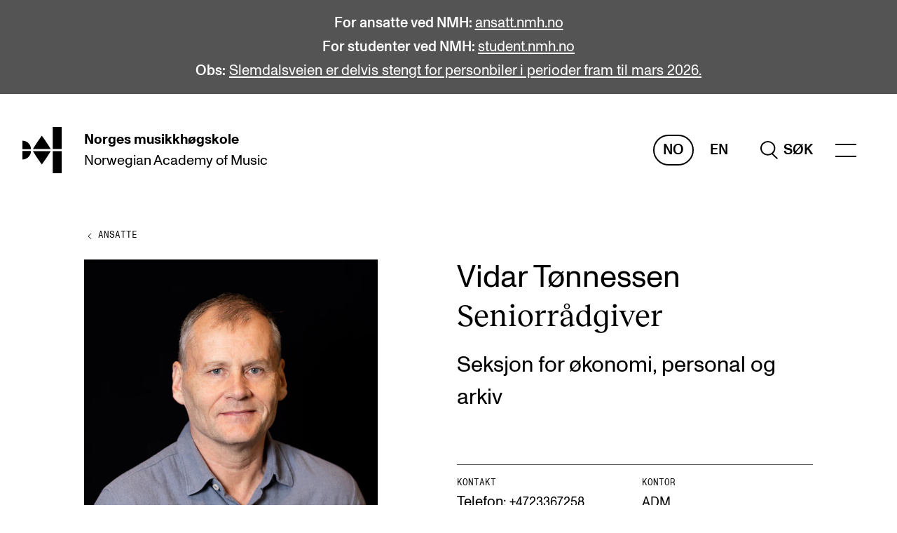

--- FILE ---
content_type: text/html; charset=UTF-8
request_url: https://nmh.no/kontakt-oss/ansatte/vidar-tonnessen
body_size: 22832
content:
<!DOCTYPE html>

    <html lang="nb-NO" class="js-loading">
    <head>
        <meta charset="utf-8" />
        <meta content="IE=edge,chrome=1" http-equiv="X-UA-Compatible" />
                <meta name="viewport" content="width=device-width, initial-scale=0.86, maximum-scale=5.0, minimum-scale=0.86" />
        <meta name="theme-color" content="#ffffff" />
        <link rel="icon" href="/assets/favicon.svg" />
        <link rel="mask-icon" href="/assets/favicon-safari-mask.svg" color="#ffffff" />
        <link rel="apple-touch-icon" href="/assets/apple-touch-icon.png" />
        <link rel="manifest" href="/assets/site.webmanifest" />

                    <meta name="editingPage"
                content="https://nmh.no/api/siteimprove/redirect/69?site=default_no" />
        
        <link rel="home" href="https://nmh.no/" />
                    <link rel="stylesheet" href="/assets/styles/a78dc.css" defer />
            <title>NMH | Vidar Tønnessen</title>
<script>dataLayer = [];
(function(w,d,s,l,i){w[l]=w[l]||[];w[l].push({'gtm.start':
new Date().getTime(),event:'gtm.js'});var f=d.getElementsByTagName(s)[0],
j=d.createElement(s),dl=l!='dataLayer'?'&l='+l:'';j.async=true;j.src=
'https://www.googletagmanager.com/gtm.js?id='+i+dl;f.parentNode.insertBefore(j,f);
})(window,document,'script','dataLayer','GTM-PJMRW7');
</script><meta name="generator" content="SEOmatic">
<meta name="description" content="Seksjon for økonomi, personal og arkiv">
<meta name="referrer" content="no-referrer-when-downgrade">
<meta name="robots" content="all">
<meta content="nb_NO" property="og:locale">
<meta content="en" property="og:locale:alternate">
<meta content="NMH" property="og:site_name">
<meta content="website" property="og:type">
<meta content="https://nmh.no/kontakt-oss/ansatte/vidar-tonnessen" property="og:url">
<meta content="Vidar Tønnessen" property="og:title">
<meta content="Seksjon for økonomi, personal og arkiv" property="og:description">
<meta content="https://nmh-nettsted.s3.amazonaws.com/persons/_1200x630_crop_center-center_82_none/2025_04_vidar.tonnessen_f-Charlotte_Wiig-14.jpg?mtime=1747814936" property="og:image">
<meta content="1200" property="og:image:width">
<meta content="630" property="og:image:height">
<meta content="Vidar Tønnessen" property="og:image:alt">
<meta name="twitter:card" content="summary_large_image">
<meta name="twitter:creator" content="@">
<meta name="twitter:title" content="Vidar Tønnessen">
<meta name="twitter:description" content="Seksjon for økonomi, personal og arkiv">
<meta name="twitter:image" content="https://nmh-nettsted.s3.amazonaws.com/persons/_800x418_crop_center-center_82_none/2025_04_vidar.tonnessen_f-Charlotte_Wiig-14.jpg?mtime=1747814936">
<meta name="twitter:image:width" content="800">
<meta name="twitter:image:height" content="418">
<meta name="twitter:image:alt" content="Vidar Tønnessen">
<link href="https://nmh.no/kontakt-oss/ansatte/vidar-tonnessen" rel="canonical">
<link href="https://nmh.no/" rel="home">
<link type="text/plain" href="https://nmh.no/humans.txt" rel="author">
<link href="https://nmh.no/en/contact-us/employees/vidar-tonnessen" rel="alternate" hreflang="en">
<link href="https://nmh.no/kontakt-oss/ansatte/vidar-tonnessen" rel="alternate" hreflang="x-default">
<link href="https://nmh.no/kontakt-oss/ansatte/vidar-tonnessen" rel="alternate" hreflang="nb-no"></head>
    <body class="preload"><noscript><iframe src="https://www.googletagmanager.com/ns.html?id=GTM-PJMRW7"
height="0" width="0" style="display:none;visibility:hidden"></iframe></noscript>

        <a href="#main" class="to-main-content">Gå til hovedinnhold</a>
                    

    
            
                                                
    
    
    
                                                                                                                                                                                                                                                                                                                                                                                                                                                                                                                                                                                                                                                                                                                                                                                                                                                                                                                            
        
        
    
    <header>
                                <div class="banner__main banner__palette-dark-grey">
            <div class="content-width">
                <p><strong>For ansatte ved NMH: </strong><a href="https://ansatt.nmh.no/" target="_blank" rel="noreferrer noopener">ansatt.nmh.no</a></p>
<p><strong>For studenter ved NMH: </strong><a href="https://student.nmh.no/" target="_blank" rel="noreferrer noopener">student.nmh.no</a></p>
<p><strong>Obs:</strong> <a href="https://nmh.no/aktuelt/slemdalsveien-stenges-for-personbiler" target="_blank" rel="noreferrer noopener"></a><a href="https://nmh.no/aktuelt/slemdalsveien-stenges-for-personbiler" target="_blank" rel="noreferrer noopener">Slemdalsveien er delvis stengt for personbiler i perioder fram til mars 2026.</a></p>
            </div>
        </div>
    
        



<div class="header__main content-width-margin">
    <a href="https://nmh.no/" class="header__logo">
        <span class="sr-only">hjem</span>

                                    <svg xmlns="http://www.w3.org/2000/svg" viewBox="0 0 410.17 487.77" focusable="false" aria-hidden="true">
                    <path fill="currentColor"
                        d="M252.86 164.51c-23.54-35.72-50-72.12-50-72.12s-26.49 36.4-50.05 72.12c-18.57 28.19-36.61 57.85-43.43 69.18h187c-6.81-11.33-24.85-41-43.44-69.18M152.8 323.27c23.54 35.71 50 72.11 50 72.11s26.49-36.4 50-72.11c18.57-28.2 36.61-57.86 43.42-69.19h-187c6.82 11.33 24.86 41 43.45 69.19M316.69 254.08h93.48v233.69h-93.48zM316.69 0h93.48v233.69h-93.48zM0 144.73v89h89a89 89 0 00-89-89zM0 343v-89h89a89 89 0 01-89 89z" />
                </svg>
                        </a>
    <a href="https://nmh.no/"
        class="header__names">
        <span><span>Norges</span> <span>musikkhøgskole</span></span>
                    <span><span>Norwegian Academy</span> <span>of Music</span></span>
            </a>
    <span class="header__spacer"></span>
    <div class="header__lang">
                    <a href="https://nmh.no/kontakt-oss/ansatte/vidar-tonnessen"
                class="header__lang-active"
                aria-label="Norsk">
                No
            </a>
                    <a href="https://nmh.no/en/contact-us/employees/vidar-tonnessen"
                class=""
                aria-label="Engelsk">
                En
            </a>
            </div>
            
                    <a href="https://nmh.no/sok" class="header__search" role="search" aria-label="Hele nettstedet">
                            <svg xmlns="http://www.w3.org/2000/svg" viewBox="0 0 25.703 27.608" focusable="false" aria-hidden="true">
                <path fill="none"
                    stroke="currentColor"
                    stroke-width="2"
                    d="M16.5 18.5l8.5 8.397M1 11C1 5.475 5.475 1 11 1s10 4.475 10 10-4.475 10-10 10S1 16.525 1 11z" />
            </svg>
            <span>Søk</span>
        
            </a>
                <div class="header__menu-wrapper" data-scroll-lock-fill-gap>
        <menu-component items="{[{&quot;heading&quot;:&quot;Studier&quot;,&quot;items&quot;:[{&quot;url&quot;:&quot;https:\/\/nmh.no\/studier&quot;,&quot;text&quot;:&quot;Alle studier&quot;},{&quot;url&quot;:&quot;https:\/\/nmh.no\/studier\/bachelor&quot;,&quot;text&quot;:&quot;Bachelor&quot;},{&quot;url&quot;:&quot;https:\/\/nmh.no\/studier\/master&quot;,&quot;text&quot;:&quot;Master&quot;},{&quot;url&quot;:&quot;https:\/\/nmh.no\/studier\/doktorgrad&quot;,&quot;text&quot;:&quot;Doktorgrad&quot;},{&quot;url&quot;:&quot;https:\/\/nmh.no\/studier\/videreutdanning&quot;,&quot;text&quot;:&quot;\u00c5rsstudium og videreutdanning&quot;},{&quot;url&quot;:&quot;https:\/\/nmh.no\/studier\/kurs&quot;,&quot;text&quot;:&quot;Etterutdanning og kurs&quot;},{&quot;url&quot;:&quot;https:\/\/nmh.no\/studier\/talentutvikling&quot;,&quot;text&quot;:&quot;Talentutvikling&quot;}]},{&quot;heading&quot;:&quot;Studentliv&quot;,&quot;items&quot;:[{&quot;url&quot;:&quot;https:\/\/nmh.no\/opptak&quot;,&quot;text&quot;:&quot;S\u00f8knad og opptak&quot;},{&quot;url&quot;:&quot;https:\/\/nmh.no\/biblioteket&quot;,&quot;text&quot;:&quot;Biblioteket&quot;},{&quot;url&quot;:&quot;https:\/\/nmh.no\/fagmiljoer&quot;,&quot;text&quot;:&quot;Fagmilj\u00f8er&quot;},{&quot;url&quot;:&quot;https:\/\/nmh.no\/om-nmh\/salene&quot;,&quot;text&quot;:&quot;Salane v\u00e5re&quot;},{&quot;url&quot;:&quot;https:\/\/nmh.no\/om-nmh\/alumni&quot;,&quot;text&quot;:&quot;Alumni&quot;}]},{&quot;heading&quot;:&quot;Forskning&quot;,&quot;items&quot;:[{&quot;url&quot;:&quot;https:\/\/nmh.no\/forskning\/sentre\/cerm&quot;,&quot;text&quot;:&quot;CERM&quot;},{&quot;url&quot;:&quot;https:\/\/nmh.no\/forskning\/sentre\/cremah&quot;,&quot;text&quot;:&quot;CREMAH&quot;},{&quot;url&quot;:&quot;https:\/\/nmh.no\/forskning\/sentre\/nordart&quot;,&quot;text&quot;:&quot;NordART&quot;},{&quot;url&quot;:&quot;https:\/\/nmh.no\/forskning\/prosjekter&quot;,&quot;text&quot;:&quot;Prosjekter&quot;},{&quot;url&quot;:&quot;https:\/\/nmh.no\/forskning\/publikasjoner&quot;,&quot;text&quot;:&quot;Publikasjoner&quot;}]},{&quot;heading&quot;:&quot;Internasjonalt&quot;,&quot;items&quot;:[{&quot;url&quot;:&quot;https:\/\/nmh.no\/opptak\/utvekslingsprogrammer&quot;,&quot;text&quot;:&quot;Utveksling&quot;},{&quot;url&quot;:&quot;https:\/\/nmh.no\/om-nmh\/internasjonalt&quot;,&quot;text&quot;:&quot;Internasjonal strategi&quot;},{&quot;url&quot;:&quot;https:\/\/nmh.no\/om-nmh\/internasjonale-samarbeidsprosjekter&quot;,&quot;text&quot;:&quot;Samarbeidsprosjekter&quot;},{&quot;url&quot;:&quot;https:\/\/nmh.no\/om-nmh\/nettverk&quot;,&quot;text&quot;:&quot;Nettverk&quot;},{&quot;url&quot;:&quot;https:\/\/nmh.no\/forskning\/prosjekter\/in-tune&quot;,&quot;text&quot;:&quot;IN.TUNE&quot;}]},{&quot;heading&quot;:&quot;Aktuelt&quot;,&quot;items&quot;:[{&quot;url&quot;:&quot;https:\/\/nmh.no\/konserter&quot;,&quot;text&quot;:&quot;Konserter&quot;},{&quot;url&quot;:&quot;https:\/\/nmh.no\/arrangementer&quot;,&quot;text&quot;:&quot;Arrangementer&quot;},{&quot;url&quot;:&quot;https:\/\/nmh.no\/aktuelt&quot;,&quot;text&quot;:&quot;Nyheter og historier&quot;},{&quot;url&quot;:&quot;https:\/\/student.nmh.no\/livet-rundt-studiene\/sut&quot;,&quot;text&quot;:&quot;Studentutvalet SUT (student.nmh.no)&quot;}]},{&quot;heading&quot;:&quot;Info&quot;,&quot;items&quot;:[{&quot;url&quot;:&quot;https:\/\/nmh.no\/kontakt-oss&quot;,&quot;text&quot;:&quot;Kontakt oss&quot;},{&quot;url&quot;:&quot;https:\/\/nmh.no\/kontakt-oss\/interne-sider&quot;,&quot;text&quot;:&quot;For ansatte og studenter&quot;},{&quot;url&quot;:&quot;https:\/\/nmh.no\/om-nmh&quot;,&quot;text&quot;:&quot;Om Norges musikkh\u00f8gskole&quot;},{&quot;url&quot;:&quot;https:\/\/nmh.no\/kontakt-oss\/finn-ansatte&quot;,&quot;text&quot;:&quot;Finn ansatte&quot;},{&quot;url&quot;:&quot;https:\/\/nmh.no\/kontakt-oss\/ledige-stillinger&quot;,&quot;text&quot;:&quot;Ledige stillinger&quot;}]}]}"></menu-component>
    </div>
</div>


<search-component open="{false}"
    inline="{false}"
    query=""
    action="https://nmh.no/sok"
    hits="{null}"
    suggestions="{null}"
    labels="{{&quot;header&quot;:&quot;Hva leter du etter?&quot;,&quot;placeholder&quot;:&quot;S\u00f8k etter studenter, timeplaner eller annet&quot;,&quot;headerSuggestions&quot;:&quot;S\u00f8kes mest p\u00e5&quot;}}"></search-component>
    </header>
                <main id="main">
                        
        

    <nav aria-label="Til forrige nivå" class="breadcrumbs__main">
        <a href="https://nmh.no/kontakt-oss/finn-ansatte">
            <svg xmlns="http://www.w3.org/2000/svg" width="16" height="20" viewBox="0 0 16 20">
                <g>
                    <path d="M10,6,6,10,10,14"
                        fill="none"
                        stroke="currentColor"
                        stroke-linejoin="round"
                        stroke-miterlimit="10"
                        stroke-width="1" />
                </g>
                <line opacity="0"
                    x1="2"
                    x2="10"
                    y1="10"
                    y2="10"
                    fill="none"
                    stroke="currentColor"
                    stroke-linejoin="round"
                    stroke-miterlimit="10"
                    stroke-width="1" />
            </svg>
            <span class="link link-current link-reversed">Ansatte</span>
        </a>
    </nav>

        
        
<section class="personheader__main grid">
    <div class="personheader__content">
        <h1>
            Vidar Tønnessen
        </h1>
        <h2 class="reckless typo-display">
            Senior­råd­gi­ver
        </h2>
        <p>
            Seksjon for økonomi, personal og arkiv
        </p>
    </div>

            <img src="https://nmh.imgix.net/persons/2025_04_vidar.tonnessen_f-Charlotte_Wiig-14.jpg?auto=format&amp;crop=focalpoint&amp;fit=crop&amp;fp-x=0.5&amp;fp-y=0.5&amp;h=210&amp;ixlib=php-3.3.1&amp;w=210"
            srcset="https://nmh.imgix.net/persons/2025_04_vidar.tonnessen_f-Charlotte_Wiig-14.jpg?auto=format&amp;crop=focalpoint&amp;fit=crop&amp;fp-x=0.5&amp;fp-y=0.5&amp;h=210&amp;ixlib=php-3.3.1&amp;w=210 210w, https://nmh.imgix.net/persons/2025_04_vidar.tonnessen_f-Charlotte_Wiig-14.jpg?auto=format&amp;crop=focalpoint&amp;fit=crop&amp;fp-x=0.5&amp;fp-y=0.5&amp;h=280&amp;ixlib=php-3.3.1&amp;w=280 280w, https://nmh.imgix.net/persons/2025_04_vidar.tonnessen_f-Charlotte_Wiig-14.jpg?auto=format&amp;crop=focalpoint&amp;fit=crop&amp;fp-x=0.5&amp;fp-y=0.5&amp;h=420&amp;ixlib=php-3.3.1&amp;w=420 420w, https://nmh.imgix.net/persons/2025_04_vidar.tonnessen_f-Charlotte_Wiig-14.jpg?auto=format&amp;crop=focalpoint&amp;fit=crop&amp;fp-x=0.5&amp;fp-y=0.5&amp;h=560&amp;ixlib=php-3.3.1&amp;w=560 560w"
            alt=""
            loading="lazy"
            sizes="(max-width: 894px) 93vw, (max-width: 1934px) 38vw, 686px" />
    
    <div class="personheader__details styled-links">
        <div>
                            <div>
                    <h3>
                        Kontakt
                    </h3>
                                                                Telefon: <a href="tel:+4723367258">+4723367258</a>
                                                    <br />
                                                                                        E-post: <a href="mailto:vidar.tonnessen@nmh.no">vidar.tonnessen@nmh.no</a>
                                    </div>
            
                            <div>
                    <h3>
                        Kontor
                    </h3>
                    <span>ADM</span>
                </div>
            
            
                    </div>
    </div>
</section>

        <div class="text__main content-block grid">
            <div class="text__content text-content">
                                    <p>Foto: Charlotte Wiig</p>
                                                
                            </div>
        </div>

                
        
        
                            </main>
                        
    
    
                                                                                                                                                                                                                                                                                                                        
                                                        
                                                        
    

<footer class="footer__main full-width">
    <nav class="footer__lists grid styled-links styled-links-current">
        <div class="footer__contact">
            <h2 class="typo-body">
                Norges musikk&shy;høgskole
            </h2>
                            <address>
                    Slemdalsveien 11<br />
0369 Oslo, Norway
                </address>
                        <p>
                                    <span>+47 23 36 70 00</span><br />
                                                    <a href="mailto:post@nmh.no">post@nmh.no</a>
                            </p>
        </div>
                    <div class="footer__list">
                <h2 class="typo-body">
                    Nyttige lenker
                </h2>
                <ul>
                                                                                            <li><a href="https://nmh.no/studier" target="" rel="">Studier</a></li>
                                                                                            <li><a href="https://nmh.no/kontakt-oss" target="" rel="">Kontakt oss</a></li>
                                                                                            <li><a href="https://nmh.no/kontakt-oss/finn-ansatte" target="" rel="">Finn ansatte</a></li>
                                                                                            <li><a href="https://nmh.no/kontakt-oss/ledige-stillinger" target="" rel="">Ledige stillinger</a></li>
                                                                                            <li><a href="https://nyhetsbrev.nmh.no/p/s/MjQyOTU6YWFkZjU0YjYtNTYzOS00OTc3LTlmMzQtNmU2ZWViMjhkMWRj" target="_blank" rel="noopener noreferer">Nyhetsbrev</a></li>
                                    </ul>
            </div>
                    <div class="footer__list">
                <h2 class="typo-body">
                    Oppdag mer
                </h2>
                <ul>
                                                                                            <li><a href="https://nmh.no/forskning/prosjekter/in-tune" target="" rel="">IN.TUNE</a></li>
                                                                                            <li><a href="https://student.nmh.no/" target="_blank" rel="noopener noreferer">For studenter</a></li>
                                                                                            <li><a href="https://ansatt.nmh.no/" target="_blank" rel="noopener noreferer">For ansatte</a></li>
                                                                                            <li><a href="https://nmh.instructure.com" target="_blank" rel="noopener noreferer">Canvas</a></li>
                                                                                            <li><a href="https://cloud.timeedit.net/nmh/web" target="_blank" rel="noopener noreferer">TimeEdit</a></li>
                                                                                            <li><a href="https://outlook.com/nmh.no" target="_blank" rel="noopener noreferer">NMH Webmail (direkte lenke til e-post)</a></li>
                                    </ul>
            </div>
                            <div class="footer__list">
                <h2 class="typo-body">
                    Sosiale medier
                </h2>
                <ul>
                                            <li><a href="https://www.facebook.com/musikkhogskolen">Facebook</a></li>
                                            <li><a href="http://instagram.com/musikkhogskolen">Instagram</a></li>
                                            <li><a href="https://www.youtube.com/channel/UCu7vpwsNO0M2YF-JfDWzHQA">YouTube</a></li>
                                            <li><a href="https://www.threads.net/@musikkhogskolen">Threads</a></li>
                                    </ul>
            </div>
            </nav>

    <div class="footer__social content-width">
        <div class="styled-links styled-links-current">
            <span>
                &copy;
                2025
                Norges musikkhøgskole
            </span>
                                                            <a href="https://nmh.no/om-nmh/nettstatistikk-cookies" target="_blank" rel="noopener noreferer">Cookies</a>
                                                            <a href="https://nmh.no/om-nmh/personvern" target="_blank" rel="noopener noreferer">Personvern</a>
                                                            <a href="https://nmh.no/kontakt-oss/tilgjengelighetserklering" target="_blank" rel="noopener noreferer">Tilgjengelighetserklæring</a>
                                                            <a href="https://nmh.no/system/login" target="" rel="">For publisister</a>
                    </div>
            </div>
</footer>
                <div id="modal-root"></div>
                    <script src="https://polyfill-fastly.io/v3/polyfill.min.js?features=es6%2CPromise%2CNodeList.prototype.forEach%2CArray.prototype.includes%2CObject.values%2CArray.prototype.flatMap%2CPromise.prototype.finally%2CArray.prototype.flat"></script>
            <script src="/assets/scripts/2727e.js" defer></script>
            <script src="/assets/scripts/b3d04.js" defer></script>
                    <script type="application/ld+json">{"@context":"https://schema.org","@graph":[{"@type":"WebPage","author":{"@id":"#identity"},"copyrightHolder":{"@id":"#identity"},"copyrightYear":"2020","creator":{"@id":"#creator"},"dateCreated":"2020-02-26T15:09:56+01:00","dateModified":"2025-12-19T05:01:36+01:00","datePublished":"2020-02-26T15:09:00+01:00","description":"Seksjon for økonomi, personal og arkiv","headline":"Vidar Tønnessen","image":{"@type":"ImageObject","url":"https://nmh-nettsted.s3.amazonaws.com/persons/_1200x630_crop_center-center_82_none/2025_04_vidar.tonnessen_f-Charlotte_Wiig-14.jpg?mtime=1747814936"},"inLanguage":"nb-no","mainEntityOfPage":"https://nmh.no/kontakt-oss/ansatte/vidar-tonnessen","name":"Vidar Tønnessen","publisher":{"@id":"#creator"},"url":"https://nmh.no/kontakt-oss/ansatte/vidar-tonnessen"},{"@id":"#identity","@type":"Organization"},{"@id":"#creator","@type":"Organization"},{"@type":"BreadcrumbList","description":"Breadcrumbs list","itemListElement":[{"@type":"ListItem","item":"https://nmh.no/","name":"Forside","position":1},{"@type":"ListItem","item":"https://nmh.no/kontakt-oss","name":"Kontakt oss","position":2},{"@type":"ListItem","item":"https://nmh.no/kontakt-oss/ansatte/vidar-tonnessen","name":"Vidar Tønnessen","position":3}],"name":"Breadcrumbs"}]}</script></body>
</html>


--- FILE ---
content_type: text/css
request_url: https://nmh.no/assets/styles/a78dc.css
body_size: 138451
content:
@charset "UTF-8";*,:after,:before{-webkit-box-sizing:border-box;box-sizing:border-box}:after,:before{text-decoration:inherit;vertical-align:inherit}html{cursor:default;line-height:1.5;-moz-tab-size:4;-o-tab-size:4;tab-size:4;-webkit-tap-highlight-color:transparent;-ms-text-size-adjust:100%;-webkit-text-size-adjust:100%;word-break:break-word}body{margin:0}h1{font-size:2em;margin:.67em 0}dl dl,dl ol,dl ul,ol dl,ol ol,ol ul,ul dl,ul ol,ul ul{margin:0}hr{color:inherit;height:0;overflow:visible}main{display:block}nav ol,nav ul{list-style:none;padding:0}nav li:before{content:"​"}pre{font-family:monospace,monospace;font-size:1em;overflow:auto;-ms-overflow-style:scrollbar}a{background-color:transparent}abbr[title]{text-decoration:underline;-webkit-text-decoration:underline dotted;text-decoration:underline dotted}b,strong{font-weight:bolder}code,kbd,samp{font-family:monospace,monospace;font-size:1em}small{font-size:80%}audio,canvas,iframe,img,svg,video{vertical-align:middle}audio,video{display:inline-block}audio:not([controls]){display:none;height:0}iframe,img{border-style:none}svg:not([fill]){fill:currentColor}svg:not(:root){overflow:hidden}table{border-collapse:collapse;border-color:inherit;text-indent:0}button,input,select{margin:0}button{overflow:visible;text-transform:none}[type=button],[type=reset],[type=submit],button{-webkit-appearance:button}fieldset{border:1px solid #a0a0a0;padding:.35em .75em .625em}input{overflow:visible}legend{color:inherit;display:table;max-width:100%;white-space:normal}progress{display:inline-block;vertical-align:baseline}select{text-transform:none}textarea{margin:0;overflow:auto;resize:vertical;resize:block}[type=checkbox],[type=radio]{padding:0}[type=search]{-webkit-appearance:textfield;outline-offset:-2px}::-webkit-inner-spin-button,::-webkit-outer-spin-button{height:auto}::-webkit-input-placeholder{color:inherit;opacity:.54}::-webkit-search-decoration{-webkit-appearance:none}::-webkit-file-upload-button{-webkit-appearance:button;font:inherit}::-moz-focus-inner{border-style:none;padding:0}:-moz-focusring{outline:1px dotted ButtonText}:-moz-ui-invalid{box-shadow:none}details,dialog{display:block}dialog{background-color:#fff;border:solid;color:#000;height:-moz-fit-content;height:-webkit-fit-content;height:fit-content;left:0;margin:auto;padding:1em;position:absolute;right:0;width:-moz-fit-content;width:-webkit-fit-content;width:fit-content}dialog:not([open]){display:none}summary{display:list-item}canvas{display:inline-block}template{display:none}[tabindex],a,area,button,input,label,select,summary,textarea{-ms-touch-action:manipulation}[hidden]{display:none}[aria-busy=true]{cursor:progress}[aria-controls]{cursor:pointer}[aria-disabled=true],[disabled]{cursor:not-allowed}[aria-hidden=false][hidden]{display:initial}[aria-hidden=false][hidden]:not(:focus){clip:rect(0,0,0,0);position:absolute}*{-webkit-font-smoothing:antialiased;-moz-osx-font-smoothing:grayscale;font-smooth:always}@font-face{font-family:Monument Grotesk;src:url(/assets/media/efeb1.woff2) format("woff2"),url(/assets/media/556e6.woff) format("woff");font-weight:400;font-style:normal;font-display:swap}@font-face{font-family:Monument Grotesk;src:url(/assets/media/0783c.woff2) format("woff2"),url(/assets/media/e995e.woff) format("woff");font-weight:500;font-style:normal;font-display:swap}@font-face{font-family:Monument Grotesk;src:url(/assets/media/af23f.woff2) format("woff2"),url(/assets/media/da9cf.woff) format("woff");font-weight:600;font-style:normal;font-display:swap}@font-face{font-family:Monument Grotesk Mono;src:url(/assets/media/a41c4.woff2) format("woff2"),url(/assets/media/725f3.woff) format("woff");font-weight:400;font-style:normal;font-display:swap}@font-face{font-family:Reckless;src:url(/assets/media/7ed80.woff2) format("woff2"),url(/assets/media/a64c1.woff) format("woff");font-weight:"otf";font-style:normal;font-display:swap}html{height:100%;scroll-behavior:smooth}body{min-height:100%;font-family:Monument Grotesk,sans-serif;background-color:#fff}body.inverted{background-color:#000;color:#fff}.js-focus-visible :focus:not(.focus-visible),:focus:not(:focus-visible){outline:none}.to-main-content{position:fixed;top:0;left:50%;z-index:11;-webkit-transform:translate(-50%,-105%);transform:translate(-50%,-105%);padding:.5rem 1rem;border-radius:0 0 .5rem .5rem;color:#fff;background:#000;text-decoration:none;-webkit-transition:-webkit-transform .4s ease-in-out;transition:-webkit-transform .4s ease-in-out;transition:transform .4s ease-in-out;transition:transform .4s ease-in-out,-webkit-transform .4s ease-in-out}@media (prefers-reduced-motion){.to-main-content{-webkit-transition:none!important;transition:none!important}}.to-main-content:hover{text-decoration:underline}.to-main-content:focus{-webkit-transform:translate(-50%);transform:translate(-50%)}.page404{background-color:#4122ff;overflow-y:scroll}.page404 main{color:#fff}.page404 main h1{text-transform:uppercase;margin:1.5rem 0 1rem}.page404 main p{margin:0;font-weight:400;line-height:1.2;font-size:2.5rem}@media screen and (min-width:20rem){.page404 main p{font-size:calc(2rem + 2.5vw)}}@media screen and (min-width:120rem){.page404 main p{font-size:5rem}}.page404 main p a{text-decoration:none;position:relative}.page404 main p a:before{content:" ";height:2px;background:#fff;left:0;right:0;bottom:0;position:absolute}.page404 main span{line-height:1.7;font-family:Monument Grotesk Mono,sans-serif;text-transform:uppercase;font-weight:400;line-height:1.5;font-size:.6875rem}@media screen and (min-width:20rem){.page404 main span{font-size:calc(.6625rem + .125vw)}}@media screen and (min-width:120rem){.page404 main span{font-size:.8125rem}}.page404 main span{font-size:1.75rem}@media screen and (min-width:20rem){.page404 main span{font-size:calc(1.55rem + 1vw)}}@media screen and (min-width:120rem){.page404 main span{font-size:2.75rem}}main{z-index:0}main,main>*{position:relative}main>*{margin-left:auto;margin-right:auto;width:calc(100% - 3rem);max-width:105rem;display:block}@media (min-width:56rem){main>*{width:calc(100% - 4rem)}}@media (min-width:65rem){main>*{width:calc(100% - 9rem)}}@media (min-width:80rem){main>*{width:calc(100% - 15rem)}}main>.full-width{width:100%;max-width:none;margin-left:0;margin-right:0}@media (min-width:65rem){main>.full-width-desktop{width:100%;max-width:none;margin-left:0;margin-right:0}}button{font-family:Monument Grotesk,sans-serif;cursor:pointer;color:currentColor}#modal-root{position:relative;z-index:2}.plus-icon{position:relative;display:inline-block;width:14px;height:14px}.plus-icon:after,.plus-icon:before{content:"";display:block;position:absolute;left:0;top:6px;width:14px;height:2px;background-color:currentColor}.plus-icon:after{-webkit-transform:rotate(90deg);transform:rotate(90deg);-webkit-transition:-webkit-transform .15s ease-in-out;transition:-webkit-transform .15s ease-in-out;transition:transform .15s ease-in-out;transition:transform .15s ease-in-out,-webkit-transform .15s ease-in-out}.chip{font-weight:400;line-height:1.5;background:none;border-radius:625pc;border:2px solid;padding:.25rem .75rem;-webkit-transition:background 250ms ease,color 250ms ease,-webkit-transform 250ms ease-in-out;transition:background 250ms ease,color 250ms ease,-webkit-transform 250ms ease-in-out;transition:background 250ms ease,color 250ms ease,transform 250ms ease-in-out;transition:background 250ms ease,color 250ms ease,transform 250ms ease-in-out,-webkit-transform 250ms ease-in-out;display:-webkit-inline-box;display:-ms-inline-flexbox;display:inline-flex;-webkit-box-align:center;-ms-flex-align:center;align-items:center;font-weight:500;text-decoration:none;font-size:.875rem}@media screen and (min-width:20rem){.chip{font-size:calc(.825rem + .25vw)}}@media screen and (min-width:120rem){.chip{font-size:1.125rem}}.chip:hover{border-color:#000;background:#000;color:#fff}.chip:active{-webkit-transform:scale3d(.97,.97,1);transform:scale3d(.97,.97,1)}.chip:focus-visible{background:#cbcbcb}.chip:focus-visible:hover{color:#000}.chip-checked:after{content:"";display:inline-block;margin-left:.5rem;width:1rem;height:1rem;background-image:url([data-uri]);-webkit-transform:rotate(45deg);transform:rotate(45deg)}.chip-checked:hover:after{background-image:url([data-uri])}.chip-active{border-color:#000;background:#000;color:#fff}.chip-active:after{content:"";display:inline-block;margin-left:.5rem;width:1rem;height:1rem;background-image:url([data-uri]);-webkit-transform:rotate(45deg);transform:rotate(45deg)}.chip-active:focus-visible{color:#000}.chip-active:focus-visible:after{background-image:url([data-uri])}.inverted .chip{border-color:currentColor}.inverted .chip:hover{background:#fff;color:#000}.inverted .chip:hover:after{background-image:url([data-uri])}.inverted .chip:focus-visible{background:#545454;color:#fff}.inverted .chip-checked:after,.inverted .chip:focus-visible:after{background-image:url([data-uri])}.text-content h2{grid-column:1/span 4;margin-bottom:2rem}@media (min-width:56rem){.text-content h2{grid-column:1/span 7}}.text-content>h2{margin-top:0}.text-content h3{font-weight:400;line-height:1.7;font-weight:500;margin-bottom:0;font-size:1.125rem}@media screen and (min-width:20rem){.text-content h3{font-size:calc(1.075rem + .25vw)}}@media screen and (min-width:120rem){.text-content h3{font-size:1.375rem}}.text-content h3+p{margin-top:0}.text-content h4{margin-bottom:0}.text-content h3+ol:not([class]),.text-content h3+p,.text-content h3+ul:not([class]),.text-content h4+ol:not([class]),.text-content h4+p,.text-content h4+ul:not([class]){margin-top:0}.text-content ol:not([class]),.text-content ul:not([class]){margin-top:2rem;padding:0}.text-content ol:not([class]) li,.text-content ul:not([class]) li{margin-bottom:.5rem}.text-content ol:not([class]) a,.text-content ul:not([class]) a{color:inherit;padding-bottom:2px}.text-content ol:not([class]){list-style-type:decimal-leading-zero;margin-left:2.4em}.text-content ul:not([class]){margin-left:1.2em}.text-content a{color:#4122ff}.text-content table{width:100%}.text-content th{text-align:left}.text-content tr,.text-content tr:last-child{border-top:1px solid rgba(0,0,0,.12)}@media (min-width:56rem){.text-content-block{width:calc(58.33333% - .625rem)}}.link,.link-parent .link,.styled-links a,.text-content a{text-decoration:none;color:currentColor;background-image:-webkit-gradient(linear,left top,right top,from(#4122ff),to(#4122ff));background-image:linear-gradient(90deg,#4122ff,#4122ff);background-position:left bottom 1px;background-repeat:no-repeat;background-size:100% 1px;background-color:transparent;-webkit-transition:background-size 350ms ease,color 350ms ease 50ms;transition:background-size 350ms ease,color 350ms ease 50ms}@media (hover:hover){.link-parent .link:hover:not(:disabled),.link-parent:hover:not(:disabled) .link,.link:hover:not(:disabled),.styled-links a:hover:not(:disabled),.text-content a:hover:not(:disabled){background-size:0 1px;color:#4122ff}.link-parent:hover:not(:disabled) .link-current{color:currentColor}}button.link{background-color:transparent;border:0;padding:0}.link-current,.link-parent .link,.styled-links-current a{background-image:-webkit-gradient(linear,left top,right top,from(currentColor),to(currentColor));background-image:linear-gradient(90deg,currentColor,currentColor)}@media (hover:hover){.link-current:hover:not(:disabled),.link-parent .link:hover:not(:disabled),.styled-links-current a:hover:not(:disabled){color:currentColor}}.link-orange,.styled-links-orange a{background-image:-webkit-gradient(linear,left top,right top,from(#ff521a),to(#ff521a));background-image:linear-gradient(90deg,#ff521a,#ff521a)}@media (hover:hover){.link-orange:hover:not(:disabled),.styled-links-orange a:hover:not(:disabled){color:#ff521a}}.link-parent .link-reversed,.link-reversed,.styled-links-reversed a,.text-content a.reversed{background-size:0 1px}@media (hover:hover){.link-parent .link-reversed:hover:not(:disabled),.link-parent:hover:not(:disabled) .link-reversed,.link-reversed:hover:not(:disabled),.styled-links-reversed a:hover:not(:disabled),.text-content a.reversed:hover:not(:disabled){background-size:100% 1px;color:currentColor}}.portal{position:relative}.filter-content .Result__content .entrylist__main{margin-top:0}.sr-only{position:absolute;width:1px;height:1px;padding:0;margin:-1px;overflow:hidden;clip:rect(0,0,0,0);white-space:nowrap;border:0}:root{font-family:Monument Grotesk,sans-serif;line-height:1.6;font-weight:400}.typo-display{font-weight:400;line-height:1.2;font-size:2.5rem}@media screen and (min-width:20rem){.typo-display{font-size:calc(2rem + 2.5vw)}}@media screen and (min-width:120rem){.typo-display{font-size:5rem}}.typo-72pt{font-weight:400;line-height:1.2;font-size:2.5rem}@media screen and (min-width:20rem){.typo-72pt{font-size:calc(2rem + 2.5vw)}}@media screen and (min-width:120rem){.typo-72pt{font-size:5rem}}.typo-h1{font-weight:400;line-height:1.2;font-size:2rem}@media screen and (min-width:20rem){.typo-h1{font-size:calc(1.7rem + 1.5vw)}}@media screen and (min-width:120rem){.typo-h1{font-size:3.5rem}}.typo-48pt{font-weight:400;line-height:1.2;font-size:2rem}@media screen and (min-width:20rem){.typo-48pt{font-size:calc(1.7rem + 1.5vw)}}@media screen and (min-width:120rem){.typo-48pt{font-size:3.5rem}}.typo-h2{font-weight:400;line-height:1.5;font-size:1.75rem}@media screen and (min-width:20rem){.typo-h2{font-size:calc(1.55rem + 1vw)}}@media screen and (min-width:120rem){.typo-h2{font-size:2.75rem}}.typo-32pt{font-weight:400;line-height:1.5;font-size:1.75rem}@media screen and (min-width:20rem){.typo-32pt{font-size:calc(1.55rem + 1vw)}}@media screen and (min-width:120rem){.typo-32pt{font-size:2.75rem}}.typo-h3{font-weight:400;line-height:1.5;font-size:1.375rem}@media screen and (min-width:20rem){.typo-h3{font-size:calc(1.3rem + .375vw)}}@media screen and (min-width:120rem){.typo-h3{font-size:1.75rem}}.typo-24pt{font-weight:400;line-height:1.5;font-size:1.375rem}@media screen and (min-width:20rem){.typo-24pt{font-size:calc(1.3rem + .375vw)}}@media screen and (min-width:120rem){.typo-24pt{font-size:1.75rem}}.typo-body{font-weight:400;line-height:1.7;font-size:1.125rem}@media screen and (min-width:20rem){.typo-body{font-size:calc(1.075rem + .25vw)}}@media screen and (min-width:120rem){.typo-body{font-size:1.375rem}}.typo-20pt{font-weight:400;line-height:1.7;font-size:1.125rem}@media screen and (min-width:20rem){.typo-20pt{font-size:calc(1.075rem + .25vw)}}@media screen and (min-width:120rem){.typo-20pt{font-size:1.375rem}}.typo-body-small{line-height:1.5;font-size:1rem}@media screen and (min-width:20rem){.typo-body-small{font-size:calc(.95rem + .25vw)}}@media screen and (min-width:120rem){.typo-body-small{font-size:1.25rem}}.typo-18pt{line-height:1.5;font-size:1rem}@media screen and (min-width:20rem){.typo-18pt{font-size:calc(.95rem + .25vw)}}@media screen and (min-width:120rem){.typo-18pt{font-size:1.25rem}}.typo-caption{font-weight:400;line-height:1.7;font-size:.75rem}@media screen and (min-width:20rem){.typo-caption{font-size:calc(.725rem + .125vw)}}@media screen and (min-width:120rem){.typo-caption{font-size:.875rem}}.typo-16pt{font-weight:400;line-height:1.5;font-size:.875rem}@media screen and (min-width:20rem){.typo-16pt{font-size:calc(.825rem + .25vw)}}@media screen and (min-width:120rem){.typo-16pt{font-size:1.125rem}}.typo-badge{font-weight:400;line-height:1.5;font-size:.875rem}@media screen and (min-width:20rem){.typo-badge{font-size:calc(.825rem + .25vw)}}@media screen and (min-width:120rem){.typo-badge{font-size:1.125rem}}.typo-13pt{font-weight:400;line-height:1.7;font-size:.75rem}@media screen and (min-width:20rem){.typo-13pt{font-size:calc(.725rem + .125vw)}}@media screen and (min-width:120rem){.typo-13pt{font-size:.875rem}}.typo-mono{line-height:1.7;font-family:Monument Grotesk Mono,sans-serif;font-weight:400;text-transform:uppercase;font-size:.6875rem}@media screen and (min-width:20rem){.typo-mono{font-size:calc(.6625rem + .125vw)}}@media screen and (min-width:120rem){.typo-mono{font-size:.8125rem}}.typo-12pt{line-height:1.7;font-family:Monument Grotesk Mono,sans-serif;font-weight:400;text-transform:uppercase;font-size:.6875rem}@media screen and (min-width:20rem){.typo-12pt{font-size:calc(.6625rem + .125vw)}}@media screen and (min-width:120rem){.typo-12pt{font-size:.8125rem}}body{font-weight:400;line-height:1.7;font-size:1.125rem}@media screen and (min-width:20rem){body{font-size:calc(1.075rem + .25vw)}}@media screen and (min-width:120rem){body{font-size:1.375rem}}.display{font-weight:400;line-height:1.2;color:red;font-size:2.5rem}@media screen and (min-width:20rem){.display{font-size:calc(2rem + 2.5vw)}}@media screen and (min-width:120rem){.display{font-size:5rem}}h1{font-weight:400;line-height:1.2;font-size:2.5rem}@media screen and (min-width:20rem){h1{font-size:calc(2rem + 2.5vw)}}@media screen and (min-width:120rem){h1{font-size:5rem}}h2{font-weight:400;line-height:1.5;font-size:1.75rem}@media screen and (min-width:20rem){h2{font-size:calc(1.55rem + 1vw)}}@media screen and (min-width:120rem){h2{font-size:2.75rem}}h3{font-weight:400;line-height:1.5;font-size:1.375rem}@media screen and (min-width:20rem){h3{font-size:calc(1.3rem + .375vw)}}@media screen and (min-width:120rem){h3{font-size:1.75rem}}.caption{font-weight:400;line-height:1.7;font-size:.75rem}@media screen and (min-width:20rem){.caption{font-size:calc(.725rem + .125vw)}}@media screen and (min-width:120rem){.caption{font-size:.875rem}}.mono{line-height:1.7;font-family:Monument Grotesk Mono,sans-serif;font-weight:400;text-transform:uppercase;font-size:.6875rem}@media screen and (min-width:20rem){.mono{font-size:calc(.6625rem + .125vw)}}@media screen and (min-width:120rem){.mono{font-size:.8125rem}}.regular{font-weight:400}.bold,.medium{font-weight:500}.small{line-height:1.5;font-size:1rem}@media screen and (min-width:20rem){.small{font-size:calc(.95rem + .25vw)}}@media screen and (min-width:120rem){.small{font-size:1.25rem}}.monument{font-family:Monument Grotesk,sans-serif}.reckless{font-family:Reckless,serif}.uppercase{text-transform:uppercase}a{color:currentColor;-webkit-text-decoration-color:#4122ff;text-decoration-color:#4122ff}a:hover{text-decoration:none}b,strong{font-weight:500}em,i{font-style:italic}figcaption{font-weight:400;line-height:1.7;font-size:.75rem}@media screen and (min-width:20rem){figcaption{font-size:calc(.725rem + .125vw)}}@media screen and (min-width:120rem){figcaption{font-size:.875rem}}.grid{margin-left:auto;margin-right:auto;width:calc(100% - 3rem);max-width:105rem;display:grid;grid-template-columns:repeat(4,1fr);grid-template-rows:auto;grid-gap:0 .75rem;position:relative}@media (min-width:56rem){.grid{width:calc(100% - 4rem)}}@media (min-width:65rem){.grid{width:calc(100% - 9rem)}}@media (min-width:80rem){.grid{width:calc(100% - 15rem)}}@media (min-width:56rem){.grid{grid-template-columns:repeat(12,1fr);grid-gap:0 1.5rem}}.grid .full{grid-column:1/span 4}@media (min-width:56rem){.grid .full{grid-column:1/span 12}}.grid .half{grid-column:1/span 6}.grid .text{grid-column:1/span 7}.grid .aside,.grid .third{grid-column:1/span 4}@media screen and (min-width:31.25rem){.grid .aside{grid-column:9/span 4}}.grid .indent-wide{grid-column:2/span 10}.grid .indent-short{grid-column:2/span 3}.inner-grid{display:grid;grid-template-columns:repeat(4,1fr);grid-template-rows:auto;grid-gap:0 .75rem;position:relative}@media (min-width:56rem){.inner-grid{grid-template-columns:repeat(12,1fr);grid-gap:0 1.5rem}}.content-width{position:relative;margin-left:auto;margin-right:auto;width:calc(100% - 3rem);max-width:105rem}@media (min-width:56rem){.content-width{width:calc(100% - 4rem)}}@media (min-width:65rem){.content-width{width:calc(100% - 9rem)}}@media (min-width:80rem){.content-width{width:calc(100% - 15rem)}}.content-width-margin{width:100%;max-width:auto;padding-left:1.5rem;padding-right:1.5rem;margin-left:auto;margin-right:auto}@media (min-width:56rem){.content-width-margin{max-width:120rem;padding-left:2rem;padding-right:2rem}}@media (min-width:65rem){.content-width-margin{padding-left:4.5rem;padding-right:4.5rem}}@media (min-width:80rem){.content-width-margin{padding-left:7.5rem;padding-right:7.5rem}}.content-block{margin-top:4rem;margin-bottom:4.5rem}.content-block h2{margin-top:0;margin-bottom:1.5rem}@media (min-width:56rem){.content-block h2{margin-top:.5rem;margin-bottom:2rem}}body{overflow-x:hidden}.dummy-block{grid-column:1/span 4;height:20vw;background:#ddd;display:-webkit-box;display:-ms-flexbox;display:flex;-webkit-box-pack:center;-ms-flex-pack:center;justify-content:center;-webkit-box-align:center;-ms-flex-align:center;align-items:center;-webkit-box-shadow:0 0 0 1px #000;box-shadow:0 0 0 1px #000;margin:5rem auto}@media (min-width:56rem){.dummy-block{grid-column:1/span 12}}.quote__main{margin-top:5rem;margin-bottom:5rem;text-align:center}@media (min-width:56rem){.quote__main{margin-top:7.5rem;margin-bottom:7.5rem}}.quote__main blockquote{margin:0;grid-column:1/span 4}@media (min-width:56rem){.quote__main blockquote{grid-column:2/span 10}}.quote__main blockquote>p:first-child{margin-top:0}.quote__main p{font-weight:400;line-height:1.2;font-family:Reckless,serif;margin-bottom:.25rem;line-height:1.5;font-size:2rem}@media screen and (min-width:20rem){.quote__main p{font-size:calc(1.7rem + 1.5vw)}}@media screen and (min-width:120rem){.quote__main p{font-size:3.5rem}}.quote__main cite{font-weight:400;line-height:1.5;font-style:normal;font-size:.875rem}@media screen and (min-width:20rem){.quote__main cite{font-size:calc(.825rem + .25vw)}}@media screen and (min-width:120rem){.quote__main cite{font-size:1.125rem}}.quote__author{font-weight:medium}.quote__source{font-family:Reckless,serif;font-weight:400}.quote__small{text-align:left}.quote__small p{font-weight:400;line-height:1.5;font-family:Reckless,serif;font-size:1.75rem}@media screen and (min-width:20rem){.quote__small p{font-size:calc(1.55rem + 1vw)}}@media screen and (min-width:120rem){.quote__small p{font-size:2.75rem}}@media (min-width:56rem){.quote__small blockquote{grid-column:2/span 6}}.quote__with-highlight p{color:#007f44}.quote__with-image{display:-webkit-box;display:-ms-flexbox;display:flex;-webkit-box-orient:vertical;-webkit-box-direction:reverse;-ms-flex-direction:column-reverse;flex-direction:column-reverse}.quote__with-image blockquote{text-align:center}.quote__with-image p{font-weight:400;line-height:1.5;font-family:Reckless,serif;font-size:1.75rem}@media screen and (min-width:20rem){.quote__with-image p{font-size:calc(1.55rem + 1vw)}}@media screen and (min-width:120rem){.quote__with-image p{font-size:2.75rem}}.quote__with-image img{width:calc(100% - 5rem);margin:0 auto 1.5rem;max-width:25rem}@media (min-width:56rem){.quote__with-image{display:grid}.quote__with-image blockquote{text-align:left;-ms-flex-item-align:center;align-self:center}.quote__with-image img{grid-column:9/span 4;grid-row:1;width:100%;align-self:center;margin-bottom:0}}@media (min-width:56rem){.quote__image-right blockquote{grid-column:2/span 6}}@media (min-width:56rem){.quote__image-left blockquote{grid-column:6/span 6}.quote__image-left img{grid-column:1/span 4}}.image__main{margin-top:2rem;margin-bottom:4.5rem}.image__main img{grid-column:1/span 4;width:100%}@media (min-width:56rem){.image__main img{grid-column:1/span 7}}.image__main figcaption{grid-column:1/span 4;margin-top:.5em}@media (min-width:56rem){.image__main figcaption{grid-column:1/span 7}}.image__full-width img{grid-column:1/span 4}@media (min-width:56rem){.image__full-width img{grid-column:1/span 12}}.image__full-width figcaption{grid-column:1/span 4}@media (min-width:56rem){.image__full-width figcaption{grid-column:1/span 12}}.text__main h2{grid-column:1/span 4;margin-top:4rem;margin-bottom:1.5rem}@media (min-width:56rem){.text__main h2{grid-column:1/span 7}}.text__main>h2{margin-top:0}@media (min-width:56rem){.text__without-content+.text__main{margin-top:0}}.text__content{grid-column:1/span 4}@media (min-width:56rem){.text__content{grid-column:1/span 7}}.text__content>:first-child{margin-top:0}.text__content>:last-child{margin-bottom:0}.text__content ol{list-style-type:decimal!important}.text__ingress p{font-weight:400;line-height:1.5;margin:0;font-family:Reckless,serif;font-size:1.75rem}@media screen and (min-width:20rem){.text__ingress p{font-size:calc(1.55rem + 1vw)}}@media screen and (min-width:120rem){.text__ingress p{font-size:2.75rem}}.text__aside{grid-column:1/span 4;position:relative;margin-top:1.5rem}@media (min-width:56rem){.text__aside{grid-column:9/span 4;margin-top:0}}.text__aside h3{font-weight:400;line-height:1.5;margin-bottom:1em;font-size:1.375rem}@media screen and (min-width:20rem){.text__aside h3{font-size:calc(1.3rem + .375vw)}}@media screen and (min-width:120rem){.text__aside h3{font-size:1.75rem}}.text__aside h4{font-weight:400;line-height:1.7;margin-bottom:1em;font-size:1.125rem}@media screen and (min-width:20rem){.text__aside h4{font-size:calc(1.075rem + .25vw)}}@media screen and (min-width:120rem){.text__aside h4{font-size:1.375rem}}.text__aside h5{line-height:1.5;font-weight:500;font-size:1rem}@media screen and (min-width:20rem){.text__aside h5{font-size:calc(.95rem + .25vw)}}@media screen and (min-width:120rem){.text__aside h5{font-size:1.25rem}}.text__aside:not(:has(h3)) h4{font-weight:400;line-height:1.5}.text__aside:not(:has(h3)) h4{font-size:1.375rem}@media screen and (min-width:20rem){.text__aside:not(:has(h3)) h4{font-size:calc(1.3rem + .375vw)}}@media screen and (min-width:120rem){.text__aside:not(:has(h3)) h4{font-size:1.75rem}}.text__aside:not(:has(h3)) h5{font-weight:400;line-height:1.7}.text__aside:not(:has(h3)) h5{font-size:1.125rem}@media screen and (min-width:20rem){.text__aside:not(:has(h3)) h5{font-size:calc(1.075rem + .25vw)}}@media screen and (min-width:120rem){.text__aside:not(:has(h3)) h5{font-size:1.375rem}}.text__aside ol,.text__aside ul{margin-top:2rem;padding:0}.text__aside ol li,.text__aside ul li{margin-bottom:.5rem}.text__aside ol a,.text__aside ul a{color:inherit;padding-bottom:2px}.text__aside ol{list-style-type:decimal-leading-zero;margin-left:2.4em}.text__aside ul{margin-left:1.2em}.text__aside-wrapper{border-top:1px solid #000}@media (min-width:56rem){.text__aside-wrapper{position:absolute;left:0;top:0;right:0;z-index:1}}.text__aside-content>:first-child{margin-top:1rem}.text__aside-content p{font-weight:400;line-height:1.5;font-size:.875rem}@media screen and (min-width:20rem){.text__aside-content p{font-size:calc(.825rem + .25vw)}}@media screen and (min-width:120rem){.text__aside-content p{font-size:1.125rem}}.text__aside-content ol,.text__aside-content ul{line-height:1.5;margin-top:0;font-size:1rem}@media screen and (min-width:20rem){.text__aside-content ol,.text__aside-content ul{font-size:calc(.95rem + .25vw)}}@media screen and (min-width:120rem){.text__aside-content ol,.text__aside-content ul{font-size:1.25rem}}.text__aside-content-image{border-top:none}.text__aside-content-image>:first-child{margin-top:1.5rem}@media (min-width:56rem){.text__aside-content-image>:first-child{margin-top:0}}.text__aside-content-image img{width:100%}.text__aside-content-image img+p{font-weight:400;line-height:1.7;margin-top:.5em;font-size:.75rem}@media screen and (min-width:20rem){.text__aside-content-image img+p{font-size:calc(.725rem + .125vw)}}@media screen and (min-width:120rem){.text__aside-content-image img+p{font-size:.875rem}}.text__aside .text__centername{border-left:4px solid #000;padding-left:9pt;position:relative;font-weight:400;line-height:1.7;line-height:1.5;font-size:1.125rem}@media screen and (min-width:20rem){.text__aside .text__centername{font-size:calc(1.075rem + .25vw)}}@media screen and (min-width:120rem){.text__aside .text__centername{font-size:1.375rem}}.text__aside .text__centername span{text-transform:uppercase;font-weight:700;display:block}.text__aside .text__centername:after{content:" ";height:2px;width:4px;background:#fff;left:-4px;top:50%;-webkit-transform:translateY(-50%);transform:translateY(-50%);position:absolute}.header__main{--text-color:#000;--text-color-hover-default:#4122ff;--text-color-hover:var(--text-color-hover-default);--text-color-open:#000;--text-color-fixed:#000;--text-color-fixed-overlap:#fff;--text-color-fixed-overlap-hover:#ffb200;position:relative;z-index:1;margin:0 auto 2rem;display:-webkit-box;display:-ms-flexbox;display:flex;-webkit-box-align:center;-ms-flex-align:center;align-items:center;height:90pt;z-index:2;color:var(--text-color)}.header__main.header__inverted{--text-color:#fff}.header__main.header__inverted,.page404 .header__main.header__inverted{--text-color-hover:var(--text-color-fixed-overlap-hover)}[data-menu-open] .header__main.header__inverted{--text-color-hover:var(--text-color-hover-default)}@media (min-width:80rem){.header__main{height:10pc}}.header__main a{text-decoration:none}@media (min-width:48rem){.header__main.header__inverted-tablet{--text-color:#fff}}.header__main button{background:none;border:none;padding:0;font-size:inherit;font-weight:500}.header__lang,.header__logo,.header__menu-wrapper,.header__names,.header__search,.header__spacer{z-index:2;-webkit-transition:color 450ms ease;transition:color 450ms ease}.header__logo{width:44px;height:52.594px;-ms-flex-negative:0;flex-shrink:0;margin-right:1rem;color:var(--text-color);-webkit-transition:color 450ms ease;transition:color 450ms ease;position:relative;z-index:4}[data-menu-open] .header__logo{--text-color:var(--text-color-open)}@media (min-width:80rem){.header__logo{--text-color:var(--text-color-fixed);--text-color-hover:var(--text-color-hover-default)}.header__logo[data-overlapping]{--text-color:var(--text-color-fixed-overlap);--text-color-hover:var(--text-color-fixed-overlap-hover)}[data-menu-open] .header__logo[data-overlapping]{--text-color:var(--text-color-open);--text-color-hover:var(--text-color-hover-default)}}.header__logo:hover{color:var(--text-color-hover)}.header__logo-praxis{width:5.262px;height:57.845px}@media (min-width:22.5rem) and (min-height:28.125rem){.header__logo{width:50.6px;height:60.484px}.header__logo-praxis{width:5.262px;height:57.845px}}@media (min-width:56rem){.header__logo{margin-right:1.5rem}}@media (min-width:80rem){.header__logo{position:fixed;width:56px;height:66.953px;left:2pc;margin-right:0}.header__logo-praxis{width:5.262px;height:57.845px;left:75pt}}@media (min-width:80rem) and (min-width:121rem){.header__logo{left:50vw;-webkit-transform:translateX(-936px);transform:translateX(-936px)}.header__logo-praxis{-webkit-transform:translateX(-876px);transform:translateX(-876px)}}.header__names{margin-right:0;position:relative;z-index:4;color:var(--text-color)}.header__names-students{--text-color:#007f44}.header__names-employees{--text-color:#ff521a}[data-menu-open] .header__names{--text-color:var(--text-color-open)}.header__names:hover{color:var(--text-color-hover)}@media (min-width:80rem){.header__names{margin-right:1.5rem;z-index:2}}.header__names>span{display:block;line-height:1.5;margin:0;font-size:.6875rem}@media screen and (min-width:48rem){.header__names>span{font-size:calc(-.15625rem + 1.75781vw)}}@media screen and (min-width:80rem){.header__names>span{font-size:1.25rem}}html:not([lang=en]) .header__names>span:first-child,html[lang=en] .header__names>span:last-child{font-weight:600}.header__names span>span{display:block}@media (min-width:56rem){.header__names span>span{display:inline}}.header__spacer{-webkit-box-flex:1;-ms-flex-positive:1;flex-grow:1}.header__lang{display:block}.header__lang .header__lang-active{display:none}@media (min-width:48rem){.header__lang .header__lang-active{display:-webkit-inline-box;display:-ms-inline-flexbox;display:inline-flex}}.header__lang a{background-color:transparent;border:2px solid transparent;border-radius:99999px;font-family:Monument Grotesk,sans-serif;font-weight:500;-webkit-transition:color 450ms ease,background-color 450ms ease,border-color 450ms ease;transition:color 450ms ease,background-color 450ms ease,border-color 450ms ease;text-transform:uppercase;display:-webkit-inline-box;display:-ms-inline-flexbox;display:inline-flex;-webkit-box-align:center;-ms-flex-align:center;align-items:center;-webkit-box-pack:center;-ms-flex-pack:center;justify-content:center;margin-left:.25rem;line-height:1;white-space:nowrap;min-height:44px;min-width:44px}@media (min-width:48rem){.header__lang a{padding:8px 9pt}}@media (hover:hover){.header__lang a:hover{background-color:var(--text-color-hover);border-color:var(--text-color-hover);color:#fff}.header__inverted .header__lang a:hover{color:#000}}.header__lang a.header__lang-active{border-color:currentColor}@media (hover:hover){.header__lang a.header__lang-active:hover{border:2px solid var(--text-color-hover)}}.header__search{font-family:Monument Grotesk,sans-serif;text-transform:uppercase;-ms-flex-negative:0;flex-shrink:0;margin-left:.75rem;display:-webkit-inline-box;display:-ms-inline-flexbox;display:inline-flex;-webkit-box-pack:center;-ms-flex-pack:center;justify-content:center;-webkit-box-align:center;-ms-flex-align:center;align-items:center;font-weight:500}.header__search>*{pointer-events:none}.header__search span{display:none}@media (min-width:56rem){.header__search{margin-left:1rem}.header__search span{display:inline}}@media (min-width:65rem){.header__search{margin-left:2rem}}.header__search svg{width:1.36pc;height:23.359px}@media (min-width:56rem){.header__search svg{width:25px;height:26.844px;margin-right:.5rem}}.header__search:disabled{opacity:.2}span.header__search{color:#545454}a.header__search:hover{color:var(--text-color-hover)}.header__menu-wrapper{height:19px;margin-left:.75rem;-ms-flex-negative:0;flex-shrink:0;outline:none;z-index:3}@media (min-width:56rem){.header__menu-wrapper{margin-left:1.5rem}}@media (min-width:65rem){.header__menu-wrapper{margin-left:2.5rem}}@media (min-width:80rem){.header__menu-wrapper{margin-left:0;position:fixed;right:58px}}@media (min-width:80rem) and (min-width:121rem){.header__menu-wrapper{right:calc(-910px + 50vw)}}.header__menu{background:none;border:none;padding:0;width:30px;height:19px;display:block;position:relative;z-index:4;color:var(--text-color)}.header__menu-open{--text-color:var(--text-color-open)}@media (min-width:80rem){.header__menu{--text-color:var(--text-color-fixed);--text-color-hover:var(--text-color-hover-default)}.header__menu[data-overlapping]{--text-color:var(--text-color-fixed-overlap);--text-color-hover:var(--text-color-fixed-overlap-hover)}.header__menu-open[data-overlapping]{--text-color:var(--text-color-open);--text-color-hover:var(--text-color-hover-default)}}.header__menu:hover{color:var(--text-color-hover)}.header__menu:after,.header__menu:before{content:"";display:block;position:absolute;left:0;right:0;height:2px;background:currentColor;-webkit-transition:all 450ms ease;transition:all 450ms ease;top:0}.header__menu:after{top:auto;bottom:0}.header__menu:focus-visible:after,.header__menu:focus-visible:before,.header__menu:hover:after,.header__menu:hover:before{height:8px}.header__menu:focus-visible{outline-offset:.5rem}.header__menu-open:after,.header__menu-open:before{height:8px}.header__menu-open:before{-webkit-transform-origin:6px top;transform-origin:6px top;-webkit-transform:translateX(5px) rotate(45deg);transform:translateX(5px) rotate(45deg)}.header__menu-open:after{-webkit-transform-origin:6px bottom;transform-origin:6px bottom;-webkit-transform:translateX(5px) rotate(-45deg);transform:translateX(5px) rotate(-45deg)}.header__underneath{position:relative;top:calc(-90pt - 2rem);margin-bottom:calc(-90pt - 2rem)}@media (min-width:80rem){.header__underneath{top:calc(-10pc - 2rem);margin-bottom:calc(-10pc - 2rem)}}.header__underneath-padder{padding-top:90pt}@media (min-width:80rem){.header__underneath-padder{padding-top:10pc}}.banner__main{text-align:center;padding:1rem;color:#000}.banner__main p{margin:0}.banner__main a{-webkit-text-decoration-color:currentColor;text-decoration-color:currentColor}.banner__palette-black,.banner__palette-dark-grey,.banner__palette-green,.banner__palette-purple{color:#fff}.banner__palette-black{background:#000}.banner__palette-dark-grey{background:#545454}.banner__palette-light-grey{background:#f6f6f6}.banner__palette-purple{background:#9d1aff}.banner__palette-green{background:#007f44}.banner__palette-yellow{background:#ffb200}.banner__palette-orange{background:#ff521a}.breadcrumbs__main{margin-top:1.5rem;margin-bottom:1.5rem;background-clip:content-box;display:-webkit-box;display:-ms-flexbox;display:flex}.breadcrumbs__main a{line-height:1.7;font-family:Monument Grotesk Mono,sans-serif;font-weight:400;text-transform:uppercase;text-decoration:none;display:-webkit-inline-box;display:-ms-inline-flexbox;display:inline-flex;font-size:.6875rem}@media screen and (min-width:20rem){.breadcrumbs__main a{font-size:calc(.6625rem + .125vw)}}@media screen and (min-width:120rem){.breadcrumbs__main a{font-size:.8125rem}}.breadcrumbs__main a svg{margin-right:.5ch;-webkit-transform:translateY(-.1ch);transform:translateY(-.1ch)}@media screen and (min-width:48rem){.breadcrumbs__main a svg{-webkit-transform:translateY(0);transform:translateY(0)}}@media screen and (min-width:65rem){.breadcrumbs__main a svg{-webkit-transform:translateY(.1ch);transform:translateY(.1ch)}}.breadcrumbs__main a svg path{-webkit-transition:-webkit-transform 250ms ease;transition:-webkit-transform 250ms ease;transition:transform 250ms ease;transition:transform 250ms ease,-webkit-transform 250ms ease}.breadcrumbs__main a svg line{-webkit-transition:opacity 250ms ease 0ms;transition:opacity 250ms ease 0ms}.breadcrumbs__main a:hover{color:#4122ff}.inverted .breadcrumbs__main a:hover{color:currentColor}.breadcrumbs__main a:hover svg path{-webkit-transform:translateX(-4px);transform:translateX(-4px)}.breadcrumbs__main a:hover svg line{opacity:1;-webkit-transition-delay:50ms;transition-delay:50ms}.content-header__main{margin-bottom:2.5rem;display:block}@media (min-width:56rem){.content-header__main{display:grid;margin-bottom:7.5rem}}.content-header__main h1{margin-top:0;font-weight:400;line-height:1.2;font-size:2rem}@media screen and (min-width:20rem){.content-header__main h1{font-size:calc(1.7rem + 1.5vw)}}@media screen and (min-width:120rem){.content-header__main h1{font-size:3.5rem}}@media (min-width:22.5rem) and (min-height:28.125rem){.content-header__main h1{font-weight:400;line-height:1.2;font-size:2.5rem}}@media screen and (min-width:22.5rem) and (min-height:28.125rem) and (min-width:20rem){.content-header__main h1{font-size:calc(2rem + 2.5vw)}}@media screen and (min-width:22.5rem) and (min-height:28.125rem) and (min-width:120rem){.content-header__main h1{font-size:5rem}}.content-header__main h1 span{font-family:Reckless,serif}.content-header__title-centered{text-align:center;text-transform:uppercase}.content-header__image{margin:2.5rem 0 0}.content-header__image img{width:100%}.content-header__article .content-header__content{grid-column:1/span 4}@media (min-width:56rem){.content-header__article .content-header__content{grid-column:1/span 12}}.content-header__article .content-header__content h1{margin-bottom:0}.content-header__article .content-header__image{grid-column:3/span 8}.content-header__article .content-header__image-fill{grid-column:1/span 4}@media (min-width:56rem){.content-header__article .content-header__image-fill{grid-column:1/span 12}}.content-header__article .content-header__image-portrait{grid-column:4/span 6}.content-header__research .content-header__content{grid-column:1/span 4}@media (min-width:56rem){.content-header__research .content-header__content{grid-column:1/span 7}}.content-header__when{font-weight:400;line-height:1.2;font-size:2.5rem}@media screen and (min-width:20rem){.content-header__when{font-size:calc(2rem + 2.5vw)}}@media screen and (min-width:120rem){.content-header__when{font-size:5rem}}.content-header__event .content-header__content{position:relative}@media (min-width:56rem){.content-header__event .content-header__content{grid-column:7/span 6;grid-row:1;display:-webkit-box;display:-ms-flexbox;display:flex;-webkit-box-orient:vertical;-webkit-box-direction:normal;-ms-flex-direction:column;flex-direction:column;-webkit-box-pack:justify;-ms-flex-pack:justify;justify-content:space-between}}.content-header__event .content-header__content.content-header__reckless-title h1,.content-header__event .content-header__content .content-header__when{font-family:Reckless,serif}.content-header__event .content-header__content.content-header__reckless-title .content-header__when,.content-header__event .content-header__content.content-header__reckless-title h1 span{font-family:Monument Grotesk,sans-serif}@media (min-width:56rem){.content-header__event .content-header__image{margin:0;grid-column:1/span 6;grid-row:1}}@media (min-width:56rem){.content-header__event.content-header__no-image .content-header__content{grid-column:1/span 6}}.content-header__event.content-header__with-illustration{display:grid}.content-header__event.content-header__with-illustration .content-header__image{margin-top:0;grid-column:1/span 4;grid-row:1/span 1}@media (min-width:56rem){.content-header__event.content-header__with-illustration .content-header__image{grid-column:1/span 7}}.content-header__event.content-header__with-illustration .content-header__content{grid-column:1/span 4;grid-row:1/span 1;position:relative;z-index:2}@media (min-width:56rem){.content-header__event.content-header__with-illustration .content-header__content{grid-column:7/span 6}}.content-header__spaced h1{margin:0 0 2.5rem;grid-column:1/span 6;font-family:Reckless,serif}.content-header__spaced h1 span{font-family:Monument Grotesk,sans-serif}.content-header__spaced h2{margin:0 0 1.25rem;grid-column:1/span 6;font-family:Reckless,serif}.content-header__spaced h2 span{font-family:Monument Grotesk,sans-serif}.content-header__spaced .content-header__image{margin-bottom:2.5rem}@media (min-width:56rem){.content-header__spaced .content-header__image{margin:0;grid-column:7/span 6;grid-row:1/span 2}}.content-header__spaced .content-header__body{font-weight:400;line-height:1.5;grid-column:1/span 6;align-self:end;margin:0;font-size:1.75rem}@media screen and (min-width:20rem){.content-header__spaced .content-header__body{font-size:calc(1.55rem + 1vw)}}@media screen and (min-width:120rem){.content-header__spaced .content-header__body{font-size:2.75rem}}.content-header__spaced .content-header__introonly{font-weight:400;line-height:1.5;font-size:1.375rem}@media screen and (min-width:20rem){.content-header__spaced .content-header__introonly{font-size:calc(1.3rem + .375vw)}}@media screen and (min-width:120rem){.content-header__spaced .content-header__introonly{font-size:1.75rem}}@media (min-width:56rem){.content-header__spaced.content-header__publication h1{margin-top:5rem}}.content-header__spaced.content-header__publication .content-header__image{width:100%;position:relative;height:0;padding-top:100%;background:#f6f6f6}.content-header__spaced.content-header__publication .content-header__image img{position:absolute;width:55%;top:50%;left:50%;-webkit-transform:translate(-50%,-50%);transform:translate(-50%,-50%)}.content-header__spaced.content-header__publication .content-header__body{-ms-flex-item-align:initial;align-self:auto}.content-header__subtitled{grid-column:1/span 6}.content-header__subtitled h1{margin:0;display:block;font-family:Reckless,serif}.content-header__subtitled h1 span{font-family:Monument Grotesk,sans-serif}.content-header__subtitled h2{margin:.75rem 0 1.25rem;display:block;font-weight:400;line-height:1.5;font-family:Reckless,serif;font-size:1.375rem}@media screen and (min-width:20rem){.content-header__subtitled h2{font-size:calc(1.3rem + .375vw)}}@media screen and (min-width:120rem){.content-header__subtitled h2{font-size:1.75rem}}.content-header__subtitled h2 span{font-family:Monument Grotesk,sans-serif}.content-header__festival h1{font-family:Reckless,serif}.content-header__festival .content-header__when,.content-header__festival h1 span,.content-header__publication h1{font-family:Monument Grotesk,sans-serif}.content-header__publication .content-header__body,.content-header__publication h1 span{font-family:Reckless,serif}.content-footer__main{margin-top:4.5rem;margin-bottom:4rem;line-height:1.5}@media (min-width:56rem){.content-footer__main{margin-bottom:7.5rem;padding:0;background:none}}.content-footer__main{font-size:1rem}@media screen and (min-width:20rem){.content-footer__main{font-size:calc(.95rem + .25vw)}}@media screen and (min-width:120rem){.content-footer__main{font-size:1.25rem}}.content-footer__main h3{line-height:1.7;font-family:Monument Grotesk Mono,sans-serif;font-weight:400;text-transform:uppercase;margin:2rem 0 .5rem;font-size:.6875rem}@media screen and (min-width:20rem){.content-footer__main h3{font-size:calc(.6625rem + .125vw)}}@media screen and (min-width:120rem){.content-footer__main h3{font-size:.8125rem}}@media (min-width:56rem){.content-footer__main h3{margin-top:3.5rem}}.content-footer__main ul{list-style:none;margin:0;padding:0}.content-footer__main div>h3:first-of-type{margin-top:0}.content-footer__wrapper{background:#f6f6f6;padding:2.5rem 1.5rem;display:-webkit-box;display:-ms-flexbox;display:flex;-webkit-box-orient:vertical;-webkit-box-direction:normal;-ms-flex-direction:column;flex-direction:column}@media (min-width:48rem){.content-footer__wrapper{position:relative;margin-left:auto;margin-right:auto;width:calc(100% - 3rem);max-width:105rem;padding:3.5rem;display:grid;grid-template-columns:repeat(2,1fr);grid-template-rows:auto;gap:1.5rem}}@media (min-width:48rem) and (min-width:56rem){.content-footer__wrapper{width:calc(100% - 4rem)}}@media (min-width:48rem) and (min-width:65rem){.content-footer__wrapper{width:calc(100% - 9rem)}}@media (min-width:48rem) and (min-width:80rem){.content-footer__wrapper{width:calc(100% - 15rem)}}@media (min-width:48rem) and (min-width:56rem){.content-footer__wrapper{gap:3.5rem 1.5rem}}@media (min-width:48rem){.content-footer__wrapper>:first-child{grid-row:1;grid-column:1}.content-footer__wrapper[data-row-span="1"]>:first-child{grid-row-end:span 1}.content-footer__wrapper[data-row-span="2"]>:first-child{grid-row-end:span 2}.content-footer__wrapper[data-row-span="3"]>:first-child{grid-row-end:span 3}.content-footer__wrapper[data-row-span="4"]>:first-child{grid-row-end:span 4}.content-footer__wrapper>:not(:first-child){grid-row:auto;grid-column:2}}.content-footer__wrapper>div{margin-bottom:1.5rem}@media (min-width:56rem){.content-footer__wrapper>div{margin-bottom:0}}.content-footer__links{-webkit-box-ordinal-group:2;-ms-flex-order:1;order:1}@media (min-width:48rem){.content-footer__links{-webkit-box-ordinal-group:unset;-ms-flex-order:unset;order:unset}}.content-footer__links li{margin-bottom:.75rem}.content-footer__links li:last-child{margin-bottom:0}.content-footer__links a{-webkit-box-align:center;-ms-flex-align:center;align-items:center}.content-footer__links a[target=_blank]{vertical-align:baseline}.content-footer__links a[target=_blank]:after{content:"";display:inline-block;width:.5rem;height:.5rem;margin-left:.25rem;background-image:url([data-uri]);margin-bottom:2px}.content-footer__only-links{display:block}@media (min-width:48rem){.content-footer__only-links .content-footer__links{width:100%}.content-footer__only-links .content-footer__links ul{-webkit-columns:2;-moz-columns:2;column-count:2}}.content-footer__contacts li{margin-bottom:1.5rem}.content-footer__contacts li:last-child{margin-bottom:0}.content-footer__text h4{font-weight:400;line-height:1.5;margin:1rem 0;font-size:1.375rem}@media screen and (min-width:20rem){.content-footer__text h4{font-size:calc(1.3rem + .375vw)}}@media screen and (min-width:120rem){.content-footer__text h4{font-size:1.75rem}}.content-footer__text p:last-of-type{margin-bottom:0}.content-footer__partners{display:inline-grid;grid-gap:1rem .75rem;grid-template-columns:repeat(auto-fill,9.5rem);width:100%;margin:0;padding:0}.content-footer__partners li{margin:0;padding:0}.content-footer__partners a{text-decoration:none;display:inline-block}.content-footer__partners a[target=_blank] .content-footer__partner-name{vertical-align:baseline}.content-footer__partners a[target=_blank] .content-footer__partner-name:after{content:"";display:inline-block;width:.5rem;height:.5rem;margin-left:.25rem;background-image:url([data-uri]);margin-bottom:2px}.content-footer__partner-image{border:10px solid #fff;width:9.5rem;aspect-ratio:1.2941176471;background:#fff;margin:0;padding:0;display:block}.content-footer__partner-image img{-o-object-fit:contain;object-fit:contain;width:100%;height:100%}.content-footer__partner-name{font-weight:400;line-height:1.7;line-height:1.5;display:inline-block;margin-top:.25rem;padding:0 10px;font-size:.75rem}@media screen and (min-width:20rem){.content-footer__partner-name{font-size:calc(.725rem + .125vw)}}@media screen and (min-width:120rem){.content-footer__partner-name{font-size:.875rem}}.section-header__main{margin-top:.75rem;margin-bottom:2.5rem;display:block}@media (min-width:56rem){.section-header__main{display:grid}}.section-header__main h1{margin:0}@media (min-width:56rem){.section-header__main h1{grid-column:1/span 6}}.section-header__main h1 sup{font-weight:400;line-height:1.5;vertical-align:baseline;position:relative;top:-1.3em;font-size:1.375rem}@media screen and (min-width:20rem){.section-header__main h1 sup{font-size:calc(1.3rem + .375vw)}}@media screen and (min-width:120rem){.section-header__main h1 sup{font-size:1.75rem}}.section-header__main img{width:100%;margin:2.5rem 0}@media (min-width:56rem){.section-header__main img{grid-column:1/span 4;grid-row:2/span 1;margin:4.5rem 0 0}}@media (min-width:56rem) and (min-width:56rem){.section-header__main img{grid-column:1/span 12}}.section-header__content{margin:0;font-weight:400;line-height:1.5;font-size:1.375rem}@media screen and (min-width:20rem){.section-header__content{font-size:calc(1.3rem + .375vw)}}@media screen and (min-width:120rem){.section-header__content{font-size:1.75rem}}@media (min-width:56rem){.section-header__content{grid-column:7/span 6}}.section-header__content>:first-child{margin-top:1rem}.section-header__content p:last-of-type{margin-bottom:0}.section-header__content p+ul{margin-top:1.5625rem}.section-header__content ul{list-style:none;margin:0;padding:0}.section-header__content li{margin-bottom:.5rem}.section-header__content a{color:inherit}.metadata__main dl{list-style:none;margin:1.5rem 0 0;padding:0}.metadata__main dt{margin-bottom:0;line-height:1.7;font-family:Monument Grotesk Mono,sans-serif;font-weight:400;text-transform:uppercase;font-size:.6875rem}@media screen and (min-width:20rem){.metadata__main dt{font-size:calc(.6625rem + .125vw)}}@media screen and (min-width:120rem){.metadata__main dt{font-size:.8125rem}}.metadata__main dd{margin:0;line-height:1}.metadata__main a,.metadata__main p,.metadata__main time{font-weight:400;line-height:1.5;font-size:1.375rem}@media screen and (min-width:20rem){.metadata__main a,.metadata__main p,.metadata__main time{font-size:calc(1.3rem + .375vw)}}@media screen and (min-width:120rem){.metadata__main a,.metadata__main p,.metadata__main time{font-size:1.75rem}}.metadata__main p{margin:0}.metadata__main p.metadata__small{line-height:1.5;color:#545454;font-size:1rem}@media screen and (min-width:20rem){.metadata__main p.metadata__small{font-size:calc(.95rem + .25vw)}}@media screen and (min-width:120rem){.metadata__main p.metadata__small{font-size:1.25rem}}.metadata__main.metadata__small a,.metadata__main.metadata__small p,.metadata__main.metadata__small span,.metadata__main.metadata__small time{line-height:1.5;font-size:1rem}@media screen and (min-width:20rem){.metadata__main.metadata__small a,.metadata__main.metadata__small p,.metadata__main.metadata__small span,.metadata__main.metadata__small time{font-size:calc(.95rem + .25vw)}}@media screen and (min-width:120rem){.metadata__main.metadata__small a,.metadata__main.metadata__small p,.metadata__main.metadata__small span,.metadata__main.metadata__small time{font-size:1.25rem}}.metadata__item{margin-bottom:2rem}.metadata__data-item+.metadata__data-item{margin-top:1.5rem}.metadata__columns{display:-webkit-box;display:-ms-flexbox;display:flex;-ms-flex-wrap:wrap;flex-wrap:wrap}.metadata__columns .metadata__item{width:calc(50% - .375rem);margin-right:.75rem}@media (min-width:56rem){.metadata__columns .metadata__item{width:calc(50% - .75rem);margin-right:1.5rem}}.metadata__columns .metadata__item:nth-child(2n){margin-right:0}.metadata__columns .metadata__item dt{margin-top:0}.metadata__text-item ul{list-style-type:none;margin:0;padding:0}.metadata__text-item ul li{line-height:1.5;display:inline-block;margin-right:1rem;font-size:1rem}@media screen and (min-width:20rem){.metadata__text-item ul li{font-size:calc(.95rem + .25vw)}}@media screen and (min-width:120rem){.metadata__text-item ul li{font-size:1.25rem}}.metadata__text-item ul li:last-child{margin-right:0}.metadata__text-item ul li a{font-size:inherit}.metadata__text-item ul li a[target=_blank]{vertical-align:baseline}.metadata__text-item ul li a[target=_blank]:after{content:"";display:inline-block;width:.5rem;height:.5rem;margin-left:.25rem;background-image:url([data-uri]);margin-bottom:2px}.metadata__person-item .widget__person img{width:4.5rem;height:4.5rem}.metadata__person-item .widget__person-name{font-weight:500}.metadata__dates-item a{line-height:1.5;margin-top:.25rem;display:inline-block;font-size:1rem}@media screen and (min-width:20rem){.metadata__dates-item a{font-size:calc(.95rem + .25vw)}}@media screen and (min-width:120rem){.metadata__dates-item a{font-size:1.25rem}}.metadata__after{border-top:1px solid #cbcbcb;padding-top:1rem}.metadata__after p{margin:0;color:#545454}.metadata__after p.metadata__small{line-height:1.5;font-size:1rem}@media screen and (min-width:20rem){.metadata__after p.metadata__small{font-size:calc(.95rem + .25vw)}}@media screen and (min-width:120rem){.metadata__after p.metadata__small{font-size:1.25rem}}.metadata__cta .metadata__link{font-weight:400;line-height:1.5;margin-bottom:.5rem;font-size:1.75rem}@media screen and (min-width:20rem){.metadata__cta .metadata__link{font-size:calc(1.55rem + 1vw)}}@media screen and (min-width:120rem){.metadata__cta .metadata__link{font-size:2.75rem}}.metadata__cta p{line-height:1.5;font-size:1rem}@media screen and (min-width:20rem){.metadata__cta p{font-size:calc(.95rem + .25vw)}}@media screen and (min-width:120rem){.metadata__cta p{font-size:1.25rem}}.footer__main{background:#000;color:#fff;min-height:100vh;display:-webkit-box;display:-ms-flexbox;display:flex;-webkit-box-orient:vertical;-webkit-box-direction:normal;-ms-flex-direction:column;flex-direction:column;-webkit-box-pack:justify;-ms-flex-pack:justify;justify-content:space-between;padding-top:4rem;margin-top:7.5rem}@media (min-width:48rem){.footer__main{padding-top:7.5rem}}.footer__main a[target=_blank]{vertical-align:baseline;white-space:nowrap}.footer__main a[target=_blank]:after{content:"";display:inline-block;width:.5rem;height:.5rem;margin-left:.5rem;background-image:url([data-uri])}.no-foot-gap .footer__main{margin-top:0}.footer__lists h2{font-weight:500;margin:0}.footer__list{grid-column:auto/span 4;margin-bottom:2rem}@media (min-width:48rem){.footer__list{grid-column:auto/span 2;margin-bottom:3.5rem}}@media (min-width:56rem){.footer__list{grid-column:auto/span 3}}.footer__list:last-of-type{margin-bottom:0}.footer__list h2{text-transform:uppercase}.footer__list ul{margin-top:.5rem}.footer__list ul li{margin-bottom:.5rem;font-family:Monument Grotesk,sans-serif;font-weight:400;line-height:1.5;font-size:1rem}@media screen and (min-width:20rem){.footer__list ul li{font-size:calc(.95rem + .25vw)}}@media screen and (min-width:120rem){.footer__list ul li{font-size:1.25rem}}.footer__list ul:last-child{margin-bottom:0}.footer__contact{line-height:1.5;margin-bottom:2rem;grid-column:auto/span 4;font-size:1rem}@media screen and (min-width:20rem){.footer__contact{font-size:calc(.95rem + .25vw)}}@media screen and (min-width:120rem){.footer__contact{font-size:1.25rem}}@media (min-width:48rem){.footer__contact{grid-column:auto/span 4;grid-row:1/span 1}}@media (min-width:56rem){.footer__contact{grid-column:auto/span 3;grid-row:1/span 2}}.footer__contact address{font-family:Reckless,serif;margin:0;font-style:normal}.footer__social{padding-top:2.5rem;padding-bottom:2.5rem;margin-top:2.5rem;border-top:1px solid hsla(0,0%,100%,.2);display:-webkit-box;display:-ms-flexbox;display:flex;-webkit-box-orient:vertical;-webkit-box-direction:reverse;-ms-flex-direction:column-reverse;flex-direction:column-reverse;font-size:.8125rem}@media (min-width:48rem){.footer__social{-webkit-box-orient:horizontal;-webkit-box-direction:normal;-ms-flex-direction:row;flex-direction:row;-webkit-box-pack:justify;-ms-flex-pack:justify;justify-content:space-between}}.footer__social>div a,.footer__social>div span{margin-right:1rem;white-space:nowrap}.footer__social>ul{list-style:none;padding:0;white-space:nowrap;overflow:hidden;margin:0 0 1.5rem}@media (min-width:48rem){.footer__social>ul{margin-bottom:0}}.footer__social>ul li{display:inline-block;margin-left:1.5rem}.footer__social>ul :first-child{margin-left:0}.video__main{margin-top:3.5rem!important;margin-bottom:3.5rem!important}.video__dummy{grid-column:1/span 4;height:20vw;background:#ddd;display:-webkit-box;display:-ms-flexbox;display:flex;-webkit-box-pack:center;-ms-flex-pack:center;justify-content:center;-webkit-box-align:center;-ms-flex-align:center;align-items:center;-webkit-box-shadow:0 0 0 1px #000;box-shadow:0 0 0 1px #000}@media (min-width:56rem){.video__dummy{grid-column:1/span 12}}.personheader__main img{grid-column:1/-1;position:relative;width:100%;background:#f6f6f6;margin-bottom:2.5rem}@media (min-width:56rem){.personheader__main img{grid-column:1/span 5;grid-row:1/span 2;margin-bottom:0}}.personheader__main h1{margin:1rem 0 0;font-weight:400;line-height:1.2;font-size:1.6rem}@media screen and (min-width:20rem){.personheader__main h1{font-size:calc(1.22rem + 1.9vw)}}@media screen and (min-width:120rem){.personheader__main h1{font-size:3.5rem}}@media (min-width:56rem){.personheader__main h1{margin:0}}.personheader__main h2{font-weight:400;line-height:1.2;margin:0;font-size:1.6rem}@media screen and (min-width:20rem){.personheader__main h2{font-size:calc(1.22rem + 1.9vw)}}@media screen and (min-width:120rem){.personheader__main h2{font-size:3.5rem}}.personheader__main h3{line-height:1.7;font-family:Monument Grotesk Mono,sans-serif;font-weight:400;text-transform:uppercase;margin:0;font-size:.6875rem}@media screen and (min-width:20rem){.personheader__main h3{font-size:calc(.6625rem + .125vw)}}@media screen and (min-width:120rem){.personheader__main h3{font-size:.8125rem}}.personheader__main a,.personheader__main span{color:inherit;margin-bottom:5px}.personheader__main span{font-weight:400;line-height:1.7;font-size:1.125rem}@media screen and (min-width:20rem){.personheader__main span{font-size:calc(1.075rem + .25vw)}}@media screen and (min-width:120rem){.personheader__main span{font-size:1.375rem}}.personheader__content{grid-column:1/-1;margin-bottom:2.5rem}.personheader__content p{font-weight:400;line-height:1.5;margin:1.5rem 0 0;font-size:1.75rem}@media screen and (min-width:20rem){.personheader__content p{font-size:calc(1.55rem + 1vw)}}@media screen and (min-width:120rem){.personheader__content p{font-size:2.75rem}}.personheader__content p{font-size:1.4rem}@media screen and (min-width:20rem){.personheader__content p{font-size:calc(1.22rem + .9vw)}}@media screen and (min-width:120rem){.personheader__content p{font-size:2.3rem}}@media (min-width:56rem){.personheader__content{grid-column:7/-1;margin-bottom:4.5rem}.personheader__no-image .personheader__content{grid-column:1/span 6;margin-bottom:0}}.personheader__details{grid-column:1/-1}.personheader__details>div{padding-top:1rem;border-top:1px solid #545454}.personheader__details a,.personheader__details span{line-height:1.5;font-size:1rem}@media screen and (min-width:20rem){.personheader__details a,.personheader__details span{font-size:calc(.95rem + .25vw)}}@media screen and (min-width:120rem){.personheader__details a,.personheader__details span{font-size:1.25rem}}.personheader__details>div>div{margin-bottom:1.5rem}.personheader__details>div>div:last-child{margin-bottom:0}.personheader__details>div>div h3{margin-top:0}@media (min-width:48rem){.personheader__details{display:-webkit-box;display:-ms-flexbox;display:flex;-webkit-box-align:end;-ms-flex-align:end;align-items:flex-end}.personheader__no-image .personheader__details{-webkit-box-align:start;-ms-flex-align:start;align-items:flex-start}.personheader__details>div{width:100%;-webkit-columns:2;-moz-columns:2;column-count:2}.personheader__details>div>div{-webkit-column-break-inside:avoid;-moz-column-break-inside:avoid;break-inside:avoid-column}}@media (min-width:56rem){.personheader__details{grid-column:7/-1}}.personlist__main img{width:100%;position:relative}.personlist__main ul{list-style-type:none;display:grid;grid-template-columns:repeat(4,1fr);grid-template-rows:auto;grid-gap:0 .75rem;position:relative}@media (min-width:56rem){.personlist__main ul{grid-template-columns:repeat(12,1fr);grid-gap:0 1.5rem}}.personlist__main li{grid-column:auto/span 2}@media (min-width:56rem){.personlist__main li{grid-column:auto/span 3}}.personlist__main a{color:#000;text-decoration:none}.personlist__title{font-weight:400;line-height:1.7;font-size:1.125rem}@media screen and (min-width:20rem){.personlist__title{font-size:calc(1.075rem + .25vw)}}@media screen and (min-width:120rem){.personlist__title{font-size:1.375rem}}.personlist__title span{display:block}.person-publications__main ul{list-style:none;margin:0;padding:0}.person-publications__main ul li{font-weight:400;line-height:1.7;padding-bottom:1rem;font-size:1.125rem}@media screen and (min-width:20rem){.person-publications__main ul li{font-size:calc(1.075rem + .25vw)}}@media screen and (min-width:120rem){.person-publications__main ul li{font-size:1.375rem}}.person-publications__main h2{font-weight:400;line-height:1.5;font-size:1.75rem}@media screen and (min-width:20rem){.person-publications__main h2{font-size:calc(1.55rem + 1vw)}}@media screen and (min-width:120rem){.person-publications__main h2{font-size:2.75rem}}.person-publications__main span{display:block;font-weight:400;line-height:1.7;font-size:1.125rem}@media screen and (min-width:20rem){.person-publications__main span{font-size:calc(1.075rem + .25vw)}}@media screen and (min-width:120rem){.person-publications__main span{font-size:1.375rem}}.person-publications__main .person-publications__year{font-family:Reckless,serif}.person-publications__main .person-publications__authors{font-weight:500}.portal .entrylist__main,.Result__content .entrylist__main{margin-top:1.5rem}@media (min-width:56rem){.portal .entrylist__main,.Result__content .entrylist__main{margin-top:4.5rem}}.searchpage main section:first-of-type{margin-top:0}.entrylist__main{margin-top:5rem;margin-bottom:5rem;position:relative;scroll-margin-top:2em}@media (min-width:56rem){.entrylist__main{scroll-margin-top:10em;margin-top:7.5rem;margin-bottom:7.5rem}}.entrylist__main.entrylist__without-heading{margin-top:1.5rem;margin-bottom:1.5rem}@media (min-width:56rem){.entrylist__main.entrylist__without-heading{margin-top:2rem;margin-bottom:2rem}}.entrylist__main ul{list-style:none;position:relative;grid-row-gap:4.5rem;row-gap:4.5rem;padding:0}.entrylist__main li{grid-column:auto/span 4;font-weight:400;line-height:1.7;line-height:1.5;font-size:1.125rem}@media screen and (min-width:20rem){.entrylist__main li{font-size:calc(1.075rem + .25vw)}}@media screen and (min-width:120rem){.entrylist__main li{font-size:1.375rem}}@media (min-width:48rem){.entrylist__main li{grid-column:auto/span 2}}@media (min-width:56rem){.entrylist__main li{grid-column:auto/span 3}}.entrylist__main li a{text-decoration:none}.entrylist__main li a:hover .entrylist__image img{-webkit-transform:scale(1.02);transform:scale(1.02)}.entrylist__main li a:hover>span:first-of-type{color:#4122ff}.entrylist__main li em{display:block;font-style:normal;margin-top:.5rem}.entrylist__main li span{display:block}.entrylist__main .entrylist__types{margin:.25rem 0}.entrylist__main .entrylist__types span{line-height:1.7;font-family:Monument Grotesk Mono,sans-serif;font-weight:400;text-transform:uppercase;display:inline;margin-right:1ch;font-size:.6875rem}@media screen and (min-width:20rem){.entrylist__main .entrylist__types span{font-size:calc(.6625rem + .125vw)}}@media screen and (min-width:120rem){.entrylist__main .entrylist__types span{font-size:.8125rem}}.entrylist__main .entrylist__types span:before{content:"";display:inline-block;width:.5625rem;height:.5625rem;border-radius:50%;border:1px solid;margin-right:1ch}.entrylist__main .entrylist__meta{font-weight:400;line-height:1.5;color:#545454;margin-top:.5rem;font-size:.875rem}@media screen and (min-width:20rem){.entrylist__main .entrylist__meta{font-size:calc(.825rem + .25vw)}}@media screen and (min-width:120rem){.entrylist__main .entrylist__meta{font-size:1.125rem}}.entrylist__main .entrylist__meta span{line-height:1.5}.entrylist__item-width-3 li{grid-column:auto/span 4}@media (min-width:48rem){.entrylist__item-width-3 li{grid-column:auto/span 2}}@media (min-width:56rem){.entrylist__item-width-3 li{grid-column:auto/span 3}}.entrylist__item-width-4 li{grid-column:auto/span 4}@media (min-width:48rem){.entrylist__item-width-4 li{grid-column:auto/span 2}}@media (min-width:56rem){.entrylist__item-width-4 li{grid-column:auto/span 4}}.entrylist__item-width-4 li .entrylist__item-title,.entrylist__item-width-4 li em{font-weight:400;line-height:1.5;font-size:1.375rem}@media screen and (min-width:20rem){.entrylist__item-width-4 li .entrylist__item-title,.entrylist__item-width-4 li em{font-size:calc(1.3rem + .375vw)}}@media screen and (min-width:120rem){.entrylist__item-width-4 li .entrylist__item-title,.entrylist__item-width-4 li em{font-size:1.75rem}}.entrylist__item-width-6 li{grid-column:auto/span 4}@media (min-width:48rem){.entrylist__item-width-6 li{grid-column:auto/span 2}}@media (min-width:56rem){.entrylist__item-width-6 li{grid-column:auto/span 6}}.entrylist__heading{font-weight:400;line-height:1.2;font-size:2rem}@media screen and (min-width:20rem){.entrylist__heading{font-size:calc(1.7rem + 1.5vw)}}@media screen and (min-width:120rem){.entrylist__heading{font-size:3.5rem}}.entrylist__heading a{display:-webkit-inline-box;display:-ms-inline-flexbox;display:inline-flex;position:relative;text-transform:uppercase;-webkit-transition:background-size 350ms ease,color 350ms ease;transition:background-size 350ms ease,color 350ms ease}.entrylist__heading a:after{display:inline-block;content:"";margin-left:.25rem;width:0;background-image:url([data-uri]);background-size:1.875rem 1.875rem;background-repeat:no-repeat;background-position:100%;overflow:hidden;-webkit-transition:width 350ms ease;transition:width 350ms ease}@media (hover:hover){.entrylist__heading a:hover{color:#4122ff}.entrylist__heading a:hover:after{width:1.875rem}}.entrylist__heading-inverted a:before{background:#ff521a}.entrylist__heading-inverted a:after{background-image:url([data-uri])}@media (hover:hover){.entrylist__heading-inverted a:hover{color:#ff521a}}.entrylist__image{overflow:hidden;display:block;margin-bottom:1.25rem;background:#f6f6f6}.entrylist__image img{width:100%;-webkit-transition:-webkit-transform 350ms ease-in-out;transition:-webkit-transform 350ms ease-in-out;transition:transform 350ms ease-in-out;transition:transform 350ms ease-in-out,-webkit-transform 350ms ease-in-out}.entrylist__background-image{min-height:312px;position:relative;background:#f6f6f6;background-repeat:no-repeat;background-size:70%;background-position:50%;padding:.5rem 1.5rem}@media (min-width:56rem){.entrylist__background-image{min-height:354px}}.entrylist__background-image picture{display:none}.entrylist__background-image .entrylist__meta{position:absolute;bottom:1rem}.entrylist__background-image>a{display:block;height:100%}.entrylist__background-frame{padding:.75rem;background:#fff;color:#000}.entrylist__text ul{list-style:none;padding:0}.entrylist__text li{grid-column:auto/span 4;margin-bottom:1.5rem}.entrylist__text li a{font-weight:400;line-height:1.5;font-size:1.375rem}@media screen and (min-width:20rem){.entrylist__text li a{font-size:calc(1.3rem + .375vw)}}@media screen and (min-width:120rem){.entrylist__text li a{font-size:1.75rem}}@media (min-width:56rem){.entrylist__text li{margin-bottom:4.5rem}}.entrylist__text li:last-child{margin-bottom:0}.entrylist__text p{color:#545454;font-weight:400;line-height:1.5;font-size:.875rem}@media screen and (min-width:20rem){.entrylist__text p{font-size:calc(.825rem + .25vw)}}@media screen and (min-width:120rem){.entrylist__text p{font-size:1.125rem}}.entrylist__text-simple li{margin-bottom:0}.entrylist__text-simple li a{line-height:1.5;font-size:1rem}@media screen and (min-width:20rem){.entrylist__text-simple li a{font-size:calc(.95rem + .25vw)}}@media screen and (min-width:120rem){.entrylist__text-simple li a{font-size:1.25rem}}.entrylist__cancelled{color:#545454!important}.entrylist__mobile-grid li{grid-column:auto/span 2}@media (min-width:56rem){.entrylist__mobile-grid li{grid-column:auto/span 3}}.entrylist__item-research_publication .entrylist__image{width:100%;position:relative;height:0;padding-top:100%;display:block}.entrylist__item-research_publication .entrylist__image img{position:absolute;width:55%;top:50%;left:50%;-webkit-transform:translate(-50%,-50%);transform:translate(-50%,-50%);margin-bottom:0}.entrylist__item-research_publication .entrylist__meta{margin-top:0;font-weight:400;line-height:1.7;font-size:1.125rem}@media screen and (min-width:20rem){.entrylist__item-research_publication .entrylist__meta{font-size:calc(1.075rem + .25vw)}}@media screen and (min-width:120rem){.entrylist__item-research_publication .entrylist__meta{font-size:1.375rem}}.entrylist__item-research_publication:hover .entrylist__image img{-webkit-transform:translate(-50%,-50%) scale(1.02)!important;transform:translate(-50%,-50%) scale(1.02)!important}.entrylist__item-department .entrylist__item-title>span{display:inline}.entrylist__item-department .entrylist__item-title>span:first-child{text-transform:uppercase}.entrylist__item-research_center .entrylist__item-title>span{display:inline}.entrylist__item-research_center .entrylist__item-title>span:first-child{text-transform:uppercase}.entrylist__item-event em,.entrylist__item-studies_continuing_education em{color:#9d1aff}.entrylist__item-concert em{color:#007f44}.entrylist__item-title>span>span{display:inline;font-family:Reckless,serif}@media (min-width:56rem){.campaign__main{padding-top:4.5rem;padding-bottom:4.5rem}}.campaign__main h2{font-weight:400;line-height:1.2;margin:1.5rem 0;font-size:1.7rem}@media screen and (min-width:20rem){.campaign__main h2{font-size:calc(1.34rem + 1.8vw)}}@media screen and (min-width:120rem){.campaign__main h2{font-size:3.5rem}}.campaign__main h2>span{font-family:Reckless,serif;display:block}.campaign__main h2>span>span{font-family:Monument Grotesk,sans-serif}.campaign__main p{line-height:1.5}.campaign__main a{-webkit-text-decoration-color:currentColor;text-decoration-color:currentColor}.campaign__wrapper{position:relative;padding:2.5rem 0;margin:0 1.5rem}@media (min-width:56rem){.campaign__wrapper{padding:0;margin:0 4.5rem;display:-webkit-box;display:-ms-flexbox;display:flex;-webkit-box-pack:justify;-ms-flex-pack:justify;justify-content:space-between}}@media (min-width:56rem) and (min-width:65rem){.full-width-desktop .campaign__wrapper{position:relative;margin-left:auto;margin-right:auto;width:calc(100% - 3rem);max-width:105rem}}@media (min-width:56rem) and (min-width:65rem) and (min-width:56rem){.full-width-desktop .campaign__wrapper{width:calc(100% - 4rem)}}@media (min-width:56rem) and (min-width:65rem) and (min-width:65rem){.full-width-desktop .campaign__wrapper{width:calc(100% - 9rem)}}@media (min-width:56rem) and (min-width:65rem) and (min-width:80rem){.full-width-desktop .campaign__wrapper{width:calc(100% - 15rem)}}.campaign__wrapper:focus-within a img{-webkit-transform:scale(1.02);transform:scale(1.02)}.campaign__palette{color:#000}.campaign__palette-black,.campaign__palette-dark-grey,.campaign__palette-green,.campaign__palette-purple{color:#fff}.campaign__palette-black{background:#000}.campaign__palette-dark-grey{background:#545454}.campaign__palette-light-grey{background:#f6f6f6}.campaign__palette-purple{background:#9d1aff}.campaign__palette-green{background:#007f44}.campaign__palette-yellow{background:#ffb200}.campaign__palette-orange{background:#ff521a}.campaign__type span{line-height:1.7;font-family:Monument Grotesk Mono,sans-serif;font-weight:400;text-transform:uppercase;display:inline;margin-right:1ch;font-size:.6875rem}@media screen and (min-width:20rem){.campaign__type span{font-size:calc(.6625rem + .125vw)}}@media screen and (min-width:120rem){.campaign__type span{font-size:.8125rem}}.campaign__type span:before{content:"";display:inline-block;width:.5625rem;height:.5625rem;border-radius:50%;border:1px solid;margin-right:1ch}@media (min-width:56rem){.campaign__type{position:absolute;left:0;height:40px;width:75pt}.campaign__type-orientation{position:absolute;left:0;top:0;white-space:nowrap;-webkit-transform:rotate(90deg);transform:rotate(90deg);-webkit-transform-origin:0 0;transform-origin:0 0}}.campaign__image{margin:0 0 1.5rem}.campaign__image img{width:100%}@media (min-width:56rem){.campaign__image{margin:0;border-top:0;padding-top:0;width:calc(33.33333% - 1rem)}}.campaign__image a img{-webkit-transition:-webkit-transform 350ms ease-in-out;transition:-webkit-transform 350ms ease-in-out;transition:transform 350ms ease-in-out;transition:transform 350ms ease-in-out,-webkit-transform 350ms ease-in-out}.campaign__image a:hover img{-webkit-transform:scale(1.02);transform:scale(1.02)}.campaign__content{font-weight:400;line-height:1.5;font-size:1.375rem}@media screen and (min-width:20rem){.campaign__content{font-size:calc(1.3rem + .375vw)}}@media screen and (min-width:120rem){.campaign__content{font-size:1.75rem}}@media (min-width:56rem){.campaign__content{width:calc(66.66667% - .5rem);padding-left:2rem;position:relative}.campaign__content:before{content:" ";height:1px;background:currentColor;position:absolute;left:2rem;right:0;top:0}}.campaign__frontpage .campaign__main{margin-top:0!important;padding-top:0!important}.campaign__frontpage .campaign__wrapper{margin-left:0;margin-right:0}@media (min-width:56rem){.campaign__frontpage .campaign__wrapper{margin-top:2.5rem}}@media (min-width:56rem){.campaign__frontpage .campaign__image{width:calc(50% - .75rem)}}@media (min-width:56rem){.campaign__frontpage .campaign__content{margin-left:3.5rem}}.tags__main{margin-top:4rem;margin-bottom:5rem;list-style:none;line-height:1.7;font-family:Monument Grotesk Mono,sans-serif;font-weight:400;text-transform:uppercase;font-size:.6875rem}@media screen and (min-width:20rem){.tags__main{font-size:calc(.6625rem + .125vw)}}@media screen and (min-width:120rem){.tags__main{font-size:.8125rem}}.tags__main ul{padding:1.5rem 0 0;border-top:1px solid #eee}.tags__main li{display:inline}@media (min-width:56rem){.tags__main li{width:calc(58.33333% - .625rem)}}.tags__main a{color:#4122ff!important;white-space:nowrap;margin-right:.5rem}@media (min-width:56rem){.tags__main a{margin-right:.75rem}}.number-facts__main ul{list-style:none;padding:0}@media (min-width:56rem){.number-facts__main ul{display:-webkit-box;display:-ms-flexbox;display:flex;-ms-flex-wrap:wrap;flex-wrap:wrap;-webkit-box-pack:justify;-ms-flex-pack:justify;justify-content:space-between;width:calc(58.33333% - .625rem)}}.number-facts__main li{border-top:1px solid #cbcbcb;display:block;padding-top:1.5rem;margin-bottom:2.5rem}.number-facts__main li:last-child{margin-bottom:0}@media (min-width:48rem){.number-facts__main li{display:inline-block;width:calc(50% - .75rem)}}.number-facts__main li .number-facts__title{margin:0;line-height:1.7;font-family:Monument Grotesk Mono,sans-serif;font-weight:400;text-transform:uppercase;display:-webkit-box;display:-ms-flexbox;display:flex;-webkit-box-orient:vertical;-webkit-box-direction:reverse;-ms-flex-direction:column-reverse;flex-direction:column-reverse;font-size:.6875rem}@media screen and (min-width:20rem){.number-facts__main li .number-facts__title{font-size:calc(.6625rem + .125vw)}}@media screen and (min-width:120rem){.number-facts__main li .number-facts__title{font-size:.8125rem}}.number-facts__main li .number-facts__title span:first-of-type{color:#007f44;font-weight:400;line-height:1.2;font-size:2.5rem}@media screen and (min-width:20rem){.number-facts__main li .number-facts__title span:first-of-type{font-size:calc(2rem + 2.5vw)}}@media screen and (min-width:120rem){.number-facts__main li .number-facts__title span:first-of-type{font-size:5rem}}.number-facts__main li p{color:#545454;font-weight:400;line-height:1.5;font-size:.875rem}@media screen and (min-width:20rem){.number-facts__main li p{font-size:calc(.825rem + .25vw)}}@media screen and (min-width:120rem){.number-facts__main li p{font-size:1.125rem}}@media (min-width:48rem){.number-facts__even li:nth-last-child(2){margin-bottom:0}}.list-employees__main{list-style:none;margin:2.5rem 0 0!important;padding:0}@media (min-width:48rem){.list-employees__main{display:-webkit-box;display:-ms-flexbox;display:flex;-ms-flex-wrap:wrap;flex-wrap:wrap;-webkit-box-pack:justify;-ms-flex-pack:justify;justify-content:space-between}}.list-employees__main li{margin-bottom:2rem}@media (min-width:48rem){.list-employees__main li{margin-bottom:3.5rem;width:calc(50% - 1rem)}}.list-employees__main li:last-child{margin-bottom:0}@media (min-width:48rem){.list-employees__even li:nth-last-child(2){margin-bottom:0}}.list-studies__main{margin-top:5rem;margin-bottom:5rem}@media (min-width:56rem){.list-studies__main{margin-top:7.5rem;margin-bottom:7.5rem}}.list-studies__main ul{margin:0;padding:0;list-style:none}.list-studies__main li{position:relative;margin:4rem 0}@media (min-width:48rem){.list-studies__main li{border-bottom:1px solid #000;margin:0;padding:2.5rem 0}}.list-studies__main li:first-child{margin-top:0;border-top:1px solid #000}.list-studies__main li:last-child{margin-bottom:0}.list-studies__main li img{width:100%}@media (min-width:48rem){.list-studies__main li img{width:calc(25% - 1.125rem);-webkit-box-ordinal-group:3;-ms-flex-order:2;order:2}}.list-studies__main a{text-decoration:none;display:block}.list-studies__main a .list-studies__title>:last-child{background-image:-webkit-gradient(linear,left top,right top,from(#4122ff),to(#4122ff));background-image:linear-gradient(90deg,#4122ff,#4122ff);background-position:left bottom 1px;background-repeat:no-repeat;background-size:0 1px;background-color:transparent;-webkit-transition:background-size 350ms ease,color 350ms ease;transition:background-size 350ms ease,color 350ms ease}@media (hover:hover){.list-studies__main a:hover .list-studies__title>:last-child{color:#4122ff;background-size:100% 1px}}@media (min-width:48rem){.list-studies__main a{display:-webkit-box;display:-ms-flexbox;display:flex;-webkit-box-align:start;-ms-flex-align:start;align-items:flex-start;-webkit-box-pack:justify;-ms-flex-pack:justify;justify-content:space-between}}@media (min-width:48rem){.list-studies__content{position:relative;-webkit-box-flex:1;-ms-flex:1;flex:1;padding-left:4rem;padding-right:5rem;max-width:calc(75% - .375rem)}}.list-studies__title{display:block;font-weight:400;line-height:1.5;margin:.5rem 0 1.5rem;font-size:1.75rem}@media screen and (min-width:20rem){.list-studies__title{font-size:calc(1.55rem + 1vw)}}@media screen and (min-width:120rem){.list-studies__title{font-size:2.75rem}}@media (min-width:48rem){.list-studies__title{margin-top:0}}.list-studies__title>:last-child span{font-family:Reckless,serif}.list-studies__intro{line-height:1.5;margin:1.5rem 0;font-size:1rem}@media screen and (min-width:20rem){.list-studies__intro{font-size:calc(.95rem + .25vw)}}@media screen and (min-width:120rem){.list-studies__intro{font-size:1.25rem}}.list-studies__type{margin:1.5rem 0 .5rem;display:block;line-height:1.7;font-family:Monument Grotesk Mono,sans-serif;font-weight:400;text-transform:uppercase;font-size:.6875rem}@media screen and (min-width:20rem){.list-studies__type{font-size:calc(.6625rem + .125vw)}}@media screen and (min-width:120rem){.list-studies__type{font-size:.8125rem}}@media (min-width:48rem){.list-studies__type{position:absolute;left:0;bottom:100%;margin:0;white-space:nowrap;-webkit-transform:rotate(90deg);transform:rotate(90deg);-webkit-transform-origin:0 100%;transform-origin:0 100%}}.list-studies__type span{line-height:1.7;font-family:Monument Grotesk Mono,sans-serif;font-weight:400;text-transform:uppercase;display:inline;margin-right:1ch;font-size:.6875rem}@media screen and (min-width:20rem){.list-studies__type span{font-size:calc(.6625rem + .125vw)}}@media screen and (min-width:120rem){.list-studies__type span{font-size:.8125rem}}.list-studies__type span:before{content:"";display:inline-block;width:.5625rem;height:.5625rem;border-radius:50%;border:1px solid;margin-right:1ch}.list-studies__scope{font-weight:400;line-height:1.5;color:#545454;font-size:.875rem}@media screen and (min-width:20rem){.list-studies__scope{font-size:calc(.825rem + .25vw)}}@media screen and (min-width:120rem){.list-studies__scope{font-size:1.125rem}}.simplelist-studies__main{margin-top:5rem;margin-bottom:5rem}@media (min-width:56rem){.simplelist-studies__main{margin-top:7.5rem;margin-bottom:7.5rem}}.simplelist-studies__main ul{margin:0;padding:0;list-style:none}.simplelist-studies__main li{position:relative;margin:2rem 0}@media (min-width:56rem){.simplelist-studies__main li{border-bottom:1px solid #eee;margin:0;padding:1rem 0}}.simplelist-studies__main li:first-child{margin-top:0}.simplelist-studies__main li:last-child{margin-bottom:0}.simplelist-studies__main li p{margin:0 0 .5rem}.simplelist-studies__main li img{position:absolute;right:0;top:0;width:15.5rem;height:15.5rem;display:none;z-index:1}@media (min-width:65rem) and (hover:hover){.simplelist-studies__main li img{display:block;-webkit-transform:translateY(1em);transform:translateY(1em);opacity:0;-webkit-transition:opacity 250ms ease-in-out,-webkit-transform 250ms ease-in-out;transition:opacity 250ms ease-in-out,-webkit-transform 250ms ease-in-out;transition:opacity 250ms ease-in-out,transform 250ms ease-in-out;transition:opacity 250ms ease-in-out,transform 250ms ease-in-out,-webkit-transform 250ms ease-in-out}}.simplelist-studies__main li a{text-decoration:none;display:block;position:relative;background-clip:content-box;outline:none}.simplelist-studies__main li a:focus-visible{-webkit-box-shadow:0 0 0 2px rgba(0,0,0,.8);box-shadow:0 0 0 2px rgba(0,0,0,.8)}@media (hover:hover){.simplelist-studies__main li a:focus-visible .simplelist-studies__title,.simplelist-studies__main li a:hover .simplelist-studies__title{color:#4122ff}.simplelist-studies__main li a:focus-visible img,.simplelist-studies__main li a:hover img{-webkit-transform:translateY(0);transform:translateY(0);opacity:1;-webkit-transition:opacity 250ms ease-in-out,-webkit-transform 250ms ease-in-out;transition:opacity 250ms ease-in-out,-webkit-transform 250ms ease-in-out;transition:opacity 250ms ease-in-out,transform 250ms ease-in-out;transition:opacity 250ms ease-in-out,transform 250ms ease-in-out,-webkit-transform 250ms ease-in-out}}.simplelist-studies__title{display:block;font-weight:400;line-height:1.5;margin:.5rem 0 .25rem;font-size:1.375rem}@media screen and (min-width:20rem){.simplelist-studies__title{font-size:calc(1.3rem + .375vw)}}@media screen and (min-width:120rem){.simplelist-studies__title{font-size:1.75rem}}@media (min-width:56rem){.simplelist-studies__title{margin-top:0}}.simplelist-studies__scope{line-height:1.5;color:#545454;margin-top:0;font-size:1rem}@media screen and (min-width:20rem){.simplelist-studies__scope{font-size:calc(.95rem + .25vw)}}@media screen and (min-width:120rem){.simplelist-studies__scope{font-size:1.25rem}}.portal .simple-list__main,.Result__content .simple-list__main{margin-top:1.5rem}@media (min-width:56rem){.portal .simple-list__main,.Result__content .simple-list__main{margin-top:4.5rem}}.simple-list__main{margin-top:5rem;margin-bottom:5rem}@media (min-width:56rem){.simple-list__main{margin-top:7.5rem;margin-bottom:7.5rem}}.simple-list__main ul{list-style:none;padding:0;margin:0;border-top:1px solid hsla(0,0%,88.6%,.6)}.simple-list__main ul li{font-weight:400;line-height:1.5;border-bottom:1px solid hsla(0,0%,88.6%,.6);padding-top:1.5rem;padding-bottom:1.5rem;font-size:1.375rem}@media screen and (min-width:20rem){.simple-list__main ul li{font-size:calc(1.3rem + .375vw)}}@media screen and (min-width:120rem){.simple-list__main ul li{font-size:1.75rem}}.simple-list__main ul li *+span{font-family:Reckless,serif}.simple-list__main ul li a{text-decoration:none}.alternating-list__main{background-clip:content-box}.alternating-list__main>div{margin-top:1.5rem;margin-bottom:4rem}@media (min-width:56rem){.alternating-list__main>div{margin-bottom:4.5rem}}.alternating-list__main img{width:100%;margin-bottom:1.5rem}@media (min-width:56rem){.alternating-list__main img{width:calc(50% - .75rem);margin-bottom:0}}@media (min-width:56rem){.alternating-list__main>div{display:-webkit-box;display:-ms-flexbox;display:flex;-webkit-box-pack:justify;-ms-flex-pack:justify;justify-content:space-between;-webkit-box-align:center;-ms-flex-align:center;align-items:center}.alternating-list__main>div:nth-of-type(2n){-webkit-box-orient:horizontal;-webkit-box-direction:reverse;-ms-flex-direction:row-reverse;flex-direction:row-reverse}}@media (min-width:56rem){.alternating-list__content{width:calc(41.66667% - .875rem)}}.alternating-list__content h3{margin-top:0;font-weight:400;line-height:1.5;font-size:1.75rem}@media screen and (min-width:20rem){.alternating-list__content h3{font-size:calc(1.55rem + 1vw)}}@media screen and (min-width:120rem){.alternating-list__content h3{font-size:2.75rem}}.alternating-list__content h3>span{font-family:Reckless,serif}.alternating-list__content p{line-height:1.5;font-size:1rem}@media screen and (min-width:20rem){.alternating-list__content p{font-size:calc(.95rem + .25vw)}}@media screen and (min-width:120rem){.alternating-list__content p{font-size:1.25rem}}.alternating-list__content p:last-child{margin-bottom:0}.widget__circled-arrow{display:inline-block;width:2.5rem;height:2.5rem;border-radius:50%;border:1px solid;position:relative;overflow:hidden;-webkit-transition:border 350ms ease;transition:border 350ms ease}.widget__circled-arrow:after,.widget__circled-arrow:before{position:absolute;display:block;content:"";width:.707125rem;height:.707125rem;background-image:url([data-uri]);top:50%;left:50%;-webkit-transform:translate(-50%,-50%);transform:translate(-50%,-50%);-webkit-transition:-webkit-transform 300ms ease-in-out;transition:-webkit-transform 300ms ease-in-out;transition:transform 300ms ease-in-out;transition:transform 300ms ease-in-out,-webkit-transform 300ms ease-in-out;-webkit-transition-delay:50ms;transition-delay:50ms}.widget__circled-arrow:after{background-image:url([data-uri]);-webkit-transform:translate(-40px,-50%);transform:translate(-40px,-50%);-webkit-transition:-webkit-transform 300ms ease-in-out;transition:-webkit-transform 300ms ease-in-out;transition:transform 300ms ease-in-out;transition:transform 300ms ease-in-out,-webkit-transform 300ms ease-in-out;-webkit-transition-delay:0ms;transition-delay:0ms}@media (hover:hover){:hover>.widget__circled-arrow{border-color:#4122ff}:hover>.widget__circled-arrow:before{-webkit-transform:translate(24px,-50%);transform:translate(24px,-50%);-webkit-transition-delay:0ms;transition-delay:0ms}:hover>.widget__circled-arrow:after{-webkit-transform:translate(-50%,-50%);transform:translate(-50%,-50%);-webkit-transition-delay:50ms;transition-delay:50ms}}@media (hover:hover){:hover>.widget__circled-arrow-inverted{border-color:#ff521a}}.widget__circled-arrow-inverted:before{background-image:url([data-uri])}.widget__circled-arrow-inverted:after{background-image:url([data-uri])}.widget__person{display:-webkit-box;display:-ms-flexbox;display:flex;-webkit-box-align:center;-ms-flex-align:center;align-items:center;-webkit-text-decoration-line:none;text-decoration-line:none;line-height:1.5;background-image:none!important;font-size:1rem}@media screen and (min-width:20rem){.widget__person{font-size:calc(.95rem + .25vw)}}@media screen and (min-width:120rem){.widget__person{font-size:1.25rem}}.widget__person>span{-webkit-box-flex:1;-ms-flex:1;flex:1}.widget__person img{width:4.5rem;height:4.5rem;border-radius:50%;margin-right:1rem}@media (min-width:56rem){.widget__person img{width:6rem;height:6rem}}.widget__person-name{font-weight:400}.widget__person-title{font-family:Reckless,serif}.widget__person-text{font-weight:400;line-height:1.5;color:#545454;font-size:.875rem}@media screen and (min-width:20rem){.widget__person-text{font-size:calc(.825rem + .25vw)}}@media screen and (min-width:120rem){.widget__person-text{font-size:1.125rem}}.text-with-image__main{margin-top:5rem;margin-bottom:5rem}.text-with-image__main h2{font-weight:400;line-height:1.2;margin-top:0;margin-bottom:0;font-size:2rem}@media screen and (min-width:20rem){.text-with-image__main h2{font-size:calc(1.7rem + 1.5vw)}}@media screen and (min-width:120rem){.text-with-image__main h2{font-size:3.5rem}}.text-with-image__main h2 span{display:block;font-family:Reckless,serif}@media (min-width:56rem){.text-with-image__main h2{grid-column:1/span 6;grid-row:1/span 1}}.text-with-image__main h3{font-weight:400;line-height:1.5;margin-top:2.5rem;margin-bottom:0;font-size:1.375rem}@media screen and (min-width:20rem){.text-with-image__main h3{font-size:calc(1.3rem + .375vw)}}@media screen and (min-width:120rem){.text-with-image__main h3{font-size:1.75rem}}.text-with-image__main p{line-height:1.5;font-size:1rem}@media screen and (min-width:20rem){.text-with-image__main p{font-size:calc(.95rem + .25vw)}}@media screen and (min-width:120rem){.text-with-image__main p{font-size:1.25rem}}.text-with-image__main h3+p{margin-top:.5rem}.text-with-image__main h2+picture{margin-top:-2rem}@media (min-width:56rem){.text-with-image__main h2+picture{margin-top:0}}.text-with-image__main picture{margin:0;padding:0;display:block;position:relative;z-index:-1}.text-with-image__main picture img{width:100%}@media (min-width:56rem){.text-with-image__main picture{grid-column:7/span 6;grid-row:1/span 2;align-self:center}}.text-with-image__main picture+.text-with-image__body{margin-top:1.5rem}@media (min-width:56rem){.text-with-image__main{width:calc(100% - 3rem);max-width:105rem;display:grid;grid-template-columns:repeat(4,1fr);grid-template-rows:auto;grid-gap:0 .75rem;position:relative;margin:7.5rem auto}}@media (min-width:56rem) and (min-width:56rem){.text-with-image__main{width:calc(100% - 4rem)}}@media (min-width:56rem) and (min-width:65rem){.text-with-image__main{width:calc(100% - 9rem)}}@media (min-width:56rem) and (min-width:80rem){.text-with-image__main{width:calc(100% - 15rem)}}@media (min-width:56rem) and (min-width:56rem){.text-with-image__main{grid-template-columns:repeat(12,1fr);grid-gap:0 1.5rem}}.text-with-image__body>:first-child{margin-top:0}.text-with-image__body>:last-child{margin-bottom:0}@media (min-width:56rem){.text-with-image__body{grid-column:1/span 6;grid-row:2/span 1}}.byline__main{margin-top:2rem;margin-bottom:2rem}.byline__main>div{font-weight:400;line-height:1.5;margin-bottom:.5rem;font-size:.875rem}@media screen and (min-width:20rem){.byline__main>div{font-size:calc(.825rem + .25vw)}}@media screen and (min-width:120rem){.byline__main>div{font-size:1.125rem}}@media (min-width:56rem){.byline__main>div{width:calc(58.33333% - .625rem)}}.byline__main .byline__label~span,.byline__main a{font-family:Reckless,serif}.byline__label{text-transform:uppercase}@media (min-width:56rem){.form__main>div{width:calc(66.66667% - .5rem)}}.form__row:first-child{margin-top:1.5rem}@media (min-width:48rem){.form__row{display:-webkit-box;display:-ms-flexbox;display:flex;-webkit-box-orient:vertical;-webkit-box-direction:normal;-ms-flex-direction:column;flex-direction:column;-webkit-box-pack:justify;-ms-flex-pack:justify;justify-content:space-between;-webkit-box-align:start;-ms-flex-align:start;align-items:flex-start;-ms-flex-direction:row;flex-direction:row;margin:0 -.75rem}.form__row.form__standalone{display:block;margin:0}}.form__column{margin:1.5rem 0}@media (min-width:48rem){.form__column{-webkit-box-flex:1;-ms-flex:1 0;flex:1 0;margin:.5rem .75rem}.form__column.form__standalone{margin:.5rem 0}}.form__column[class*=content-align]{display:-webkit-box;display:-ms-flexbox;display:flex}.form__column[class*=content-align]>button:not(:first-of-type){margin-left:.25rem}.form__column-content-align-left{-webkit-box-pack:start;-ms-flex-pack:start;justify-content:flex-start}.form__column-content-align-center{-webkit-box-pack:center;-ms-flex-pack:center;justify-content:center}.form__column-content-align-right{-webkit-box-pack:end;-ms-flex-pack:end;justify-content:flex-end}.form__column-content-align-spread{-webkit-box-pack:justify;-ms-flex-pack:justify;justify-content:space-between}.form__column label{display:block}.form__column.form__input-group-one-line .input-group-one-line{display:-webkit-box;display:-ms-flexbox;display:flex;-ms-flex-wrap:wrap;flex-wrap:wrap}.form__column.form__input-group-one-line .input-group-one-line label{font-weight:400;line-height:1.5;padding-right:1rem;font-size:.875rem}@media screen and (min-width:20rem){.form__column.form__input-group-one-line .input-group-one-line label{font-size:calc(.825rem + .25vw)}}@media screen and (min-width:120rem){.form__column.form__input-group-one-line .input-group-one-line label{font-size:1.125rem}}.form__column-group .form__label-input-only{margin-top:.5rem;margin-bottom:.5rem}.form__column-group-one-line>div{display:-webkit-box;display:-ms-flexbox;display:flex}.form__column-group-one-line>div>.form__label{margin:0 1.5rem 0 0}.form__label{font-weight:400;line-height:1.7;color:#545454;font-size:.75rem}@media screen and (min-width:20rem){.form__label{font-size:calc(.725rem + .125vw)}}@media screen and (min-width:120rem){.form__label{font-size:.875rem}}.form__label-required:after{content:"*";margin-left:.5rem;color:red}.form__label-input-only{display:-webkit-inline-box;display:-ms-inline-flexbox;display:inline-flex;-webkit-box-align:start;-ms-flex-align:start;align-items:flex-start;color:currentColor;padding-left:1.5rem;position:relative;-webkit-transition:color 250ms;transition:color 250ms;line-height:1.5}.form__label-input-only.form__label-required:after{margin-left:.1em}.form__label-input-only{font-size:1rem}@media screen and (min-width:20rem){.form__label-input-only{font-size:calc(.95rem + .25vw)}}@media screen and (min-width:120rem){.form__label-input-only{font-size:1.25rem}}.form__label-input-only span{-webkit-box-flex:1;-ms-flex:auto;flex:auto}.form__label-input-only span:after,.form__label-input-only span:before{content:"";display:inline-block;width:1rem;height:1rem;position:absolute;left:0;top:.65ex}.form__label-input-only span:before{border:1.5px solid;margin-right:.6em;-webkit-transition:border-color 250ms,background-color 250ms;transition:border-color 250ms,background-color 250ms}.form__label-input-only span:after{background-image:url([data-uri]);background-repeat:no-repeat;background-size:.75rem .75rem;background-position:50%;opacity:0;-webkit-transition:all 250ms;transition:all 250ms;-webkit-transform:translateY(-50%) scale(.8);transform:translateY(-50%) scale(.8);top:1.5ex}.form__label-input-only:focus-within,.form__label-input-only:hover{color:#4122ff}.form__label-input-only .form__input{display:inline;position:absolute;opacity:0;top:0;left:0;width:auto}.form__label-input-only .form__input[type=checkbox]:checked+span:before{background:currentColor}.form__label-input-only .form__input[type=checkbox]:checked+span:after{opacity:1}.form__label-input-only .form__input[type=checkbox]:disabled+span{opacity:.3}.form__label-input-only .form__input[type=radio]+span:before{border-radius:50%}.form__label-input-only .form__input[type=radio]:checked+span:before{background-color:currentColor}.form__label-input-only .form__input[type=radio]:disabled+span{opacity:.3}.form__label-has-errors~.form__input{border-color:#9d1aff}.form__input{line-height:1.5;font-family:Monument Grotesk,sans-serif;width:100%;display:block;padding:.75rem 1rem;background-color:#f6f6f6;border:none;border-bottom:1px solid #cbcbcb;-webkit-transition:background-color 250ms ease,border-color 250ms ease;transition:background-color 250ms ease,border-color 250ms ease;font-size:1rem}@media screen and (min-width:20rem){.form__input{font-size:calc(.95rem + .25vw)}}@media screen and (min-width:120rem){.form__input{font-size:1.25rem}}.form__input:focus{outline:none;background-color:#e2e2e2;border-color:#4122ff}select.form__input{background-image:url([data-uri]);background-repeat:no-repeat;background-position:right 1rem center;-webkit-appearance:none;-moz-appearance:none;appearance:none}select.form__input[multiple]{background-image:none;padding:0}select.form__input[multiple] option{padding:.75rem 1rem}select.form__input[multiple]:focus option:checked{background:#4122ff -webkit-gradient(linear,left bottom,left top,from(#4122ff),to(#4122ff));background:#4122ff linear-gradient(0deg,#4122ff,#4122ff)}.form__column-file .form__file-button{line-height:1.5;position:relative;display:-webkit-inline-box;display:-ms-inline-flexbox;display:inline-flex;-webkit-box-pack:center;-ms-flex-pack:center;justify-content:center;-webkit-box-align:center;-ms-flex-align:center;align-items:center;width:100%;border:1px solid #cbcbcb;padding:.75rem 1rem;background-color:#f6f6f6;-webkit-transition:background-color 250ms ease,border-color 250ms ease;transition:background-color 250ms ease,border-color 250ms ease;overflow:hidden;font-size:1rem}@media screen and (min-width:20rem){.form__column-file .form__file-button{font-size:calc(.95rem + .25vw)}}@media screen and (min-width:120rem){.form__column-file .form__file-button{font-size:1.25rem}}.form__column-file .form__file-button .form__input{width:200%;height:100%;opacity:0;overflow:hidden;position:absolute;z-index:0;cursor:pointer}.form__column-file .form__file-button:focus-within,.form__column-file .form__file-button:hover{background-color:#e2e2e2;border-color:#4122ff;cursor:pointer}.form__submit{line-height:1.5;padding:.5rem 2rem;background:#4122ff;color:#fff;border-radius:9999px;border:none;font-weight:400;font-size:1.375rem}@media screen and (min-width:20rem){.form__submit{font-size:calc(1.3rem + .375vw)}}@media screen and (min-width:120rem){.form__submit{font-size:1.75rem}}.form__submit:hover{text-decoration:underline}.form__callout{font-weight:400;line-height:1.5;padding:1rem 1.5rem;margin:0 0 2rem;font-size:.875rem}@media screen and (min-width:20rem){.form__callout{font-size:calc(.825rem + .25vw)}}@media screen and (min-width:120rem){.form__callout{font-size:1.125rem}}.form__callout p{margin:0}.form__has-errors{background:#9d1aff;color:#fff}.form__has-errors ul{padding:0 1em}.form__submitted{background:#007f44;color:#fff}.form__required-fields{font-weight:400;line-height:1.7;font-size:.75rem}@media screen and (min-width:20rem){.form__required-fields{font-size:calc(.725rem + .125vw)}}@media screen and (min-width:120rem){.form__required-fields{font-size:.875rem}}.form__errors{list-style:none;padding:0;margin:0}.form__errors>li{color:#9d1aff;font-weight:400;line-height:1.7;font-size:.75rem}@media screen and (min-width:20rem){.form__errors>li{font-size:calc(.725rem + .125vw)}}@media screen and (min-width:120rem){.form__errors>li{font-size:.875rem}}.form__column-input-only .form__errors{padding-left:1.5rem}.form__instructions{font-weight:400;line-height:1.7;margin:0 0 .5rem;font-size:1rem;color:#545454;font-size:.75rem}@media screen and (min-width:20rem){.form__instructions{font-size:calc(.725rem + .125vw)}}@media screen and (min-width:120rem){.form__instructions{font-size:.875rem}}.form__column-input-only .form__instructions{padding-left:1.5rem}.form__instructions+.form__errors{margin:-.5rem 0 .5rem}.g-recaptcha{padding-bottom:.5rem}.quicklinks__main{margin-top:5rem;margin-bottom:5rem}@media (min-width:56rem){.quicklinks__main{margin-top:7.5rem;margin-bottom:7.5rem}}.quicklinks__main ul{list-style:none;margin:0;padding:0;border-top:1px solid #000}.quicklinks__main ul li{border-bottom:1px solid #eee;padding:1.5rem 0 2rem}@media (min-width:48rem){.quicklinks__main ul li{padding:2rem 0 2.5rem}}.quicklinks__main ul li a{text-decoration:none}@media (min-width:48rem){.quicklinks__main ul li a{display:-webkit-box;display:-ms-flexbox;display:flex;-webkit-box-pack:justify;-ms-flex-pack:justify;justify-content:space-between}}@media (min-width:48rem){.quicklinks__main ul li p,.quicklinks__main ul li span{width:calc(50% - .75rem)}}.quicklinks__main ul li a>span{font-weight:400;line-height:1.2;font-family:Reckless,serif;font-size:2rem}@media screen and (min-width:20rem){.quicklinks__main ul li a>span{font-size:calc(1.7rem + 1.5vw)}}@media screen and (min-width:120rem){.quicklinks__main ul li a>span{font-size:3.5rem}}.quicklinks__main ul li a>span>span{margin:.75rem 0 1rem;display:block;width:3rem;height:3rem;border-radius:50%;border:1px solid #e2e2e2;position:relative;overflow:hidden;-webkit-transition:border 350ms ease;transition:border 350ms ease}.quicklinks__main ul li a>span>span:after,.quicklinks__main ul li a>span>span:before{position:absolute;display:block;content:"";width:.707125rem;height:.707125rem;background-image:url([data-uri]);top:50%;left:50%;-webkit-transform:translate(-50%,-50%);transform:translate(-50%,-50%);-webkit-transition:-webkit-transform 300ms ease-in-out;transition:-webkit-transform 300ms ease-in-out;transition:transform 300ms ease-in-out;transition:transform 300ms ease-in-out,-webkit-transform 300ms ease-in-out;-webkit-transition-delay:50ms;transition-delay:50ms}.quicklinks__main ul li a>span>span:after{background-image:url([data-uri]);-webkit-transform:translate(-40px,-50%);transform:translate(-40px,-50%);-webkit-transition:-webkit-transform 300ms ease-in-out;transition:-webkit-transform 300ms ease-in-out;transition:transform 300ms ease-in-out;transition:transform 300ms ease-in-out,-webkit-transform 300ms ease-in-out;-webkit-transition-delay:0ms;transition-delay:0ms}@media (hover:hover){.quicklinks__main ul li a:hover>span>span{border-color:#4122ff}.quicklinks__main ul li a:hover>span>span:before{-webkit-transform:translate(24px,-50%);transform:translate(24px,-50%);-webkit-transition-delay:0ms;transition-delay:0ms}.quicklinks__main ul li a:hover>span>span:after{-webkit-transform:translate(-50%,-50%);transform:translate(-50%,-50%);-webkit-transition-delay:50ms;transition-delay:50ms}}.quicklinks__main ul li p{margin:0}.quicklinks__main ul li.quicklinks__external a>span>span{-webkit-transform:rotate(-45deg);transform:rotate(-45deg)}.entrance__main{margin-top:2.5rem;margin-bottom:5rem;scroll-margin-top:2em}@media (min-width:56rem){.entrance__main{scroll-margin-top:3.5rem}}@media (min-width:48rem){.entrance__main{margin-top:7.5rem;margin-bottom:7.5rem;display:-webkit-box;display:-ms-flexbox;display:flex;-webkit-box-pack:justify;-ms-flex-pack:justify;justify-content:space-between;-webkit-box-align:center;-ms-flex-align:center;align-items:center}}.entrance__main>img{display:none}@media (min-width:48rem){.entrance__main>img{display:block;width:calc(41.66667% - .875rem)}}.entrance__main h2{font-weight:400;line-height:1.2;font-family:Reckless,serif;margin-top:0;font-size:2rem}@media screen and (min-width:20rem){.entrance__main h2{font-size:calc(1.7rem + 1.5vw)}}@media screen and (min-width:120rem){.entrance__main h2{font-size:3.5rem}}@media (min-width:56rem){.entrance__main h2{margin:0;padding-right:1.5rem}}.entrance__main p{font-weight:400;line-height:1.5;font-size:1.375rem}@media screen and (min-width:20rem){.entrance__main p{font-size:calc(1.3rem + .375vw)}}@media screen and (min-width:120rem){.entrance__main p{font-size:1.75rem}}.entrance__main ul{list-style:none;margin:2rem 0 0;padding:0;font-weight:400;line-height:1.5;font-size:1.375rem}@media screen and (min-width:20rem){.entrance__main ul{font-size:calc(1.3rem + .375vw)}}@media screen and (min-width:120rem){.entrance__main ul{font-size:1.75rem}}.entrance__main ul li{margin-bottom:.5rem}.entrance__content img{width:100%}@media (min-width:48rem){.entrance__content img{display:none}}@media (min-width:48rem){.entrance__content{width:calc(50% - .75rem)}}@media (min-width:48rem){.entrance__reverse{-webkit-box-orient:horizontal;-webkit-box-direction:reverse;-ms-flex-direction:row-reverse;flex-direction:row-reverse}}.featured-link__main{margin-top:5rem;margin-bottom:5rem;text-align:center;position:relative;padding-top:2rem;padding-bottom:2rem}@media (min-width:56rem){.featured-link__main{margin-top:7.5rem;margin-bottom:7.5rem;padding-top:7.5rem;padding-bottom:7.5rem}}.featured-link__main a,.featured-link__main h2{position:relative;z-index:1}.featured-link__main h2{font-weight:400;line-height:1.2;font-family:Reckless,serif;margin:0 auto 2rem;font-size:2rem}@media screen and (min-width:20rem){.featured-link__main h2{font-size:calc(1.7rem + 1.5vw)}}@media screen and (min-width:120rem){.featured-link__main h2{font-size:3.5rem}}@media (min-width:48rem){.featured-link__main h2{width:calc(83.33333% - .25rem)}}.featured-link__main a{font-weight:400;line-height:1.5;font-size:1.375rem}@media screen and (min-width:20rem){.featured-link__main a{font-size:calc(1.3rem + .375vw)}}@media screen and (min-width:120rem){.featured-link__main a{font-size:1.75rem}}.featured-link__illustration{position:absolute;left:0;top:0;right:0;bottom:0}.featured-link__illustration svg{width:100%;height:100%}.praxis-header__palette{-webkit-box-shadow:0 0 10px 10px #0f0;box-shadow:0 0 10px 10px #0f0}.praxis-header__palette-black,.praxis-header__palette-dark-grey,.praxis-header__palette-green,.praxis-header__palette-orange,.praxis-header__palette-purple,.praxis-header__palette-yellow{color:#fff}.praxis-header__palette-black{background:#000}.praxis-header__palette-dark-grey{background:#545454}.praxis-header__palette-light-grey{background:#f6f6f6}.praxis-header__palette-purple{background:#9d1aff}.praxis-header__palette-green{background:#007f44}.praxis-header__palette-yellow{background:#ffb200}.praxis-header__palette-orange{background:#ff521a}.praxis-header__background-cables{background-image:url(/assets/media/5ce75.png);background-repeat:no-repeat;background-size:66% auto;background-position:center 5%}@media (min-width:65rem){.praxis-header__background-cables{background-size:60% auto}}.praxis-header__concept{margin-top:.75rem;margin-bottom:2.5rem;display:block;padding-bottom:1.5rem}@media (min-width:56rem){.praxis-header__concept{display:grid}}.praxis-header__concept h1{margin:0}@media (min-width:56rem){.praxis-header__concept h1{grid-column:1/span 6}}.praxis-header__main{padding-bottom:1.5rem}.praxis-header__main h4{font-weight:400;line-height:1.5;font-weight:500;position:relative;overflow:hidden;font-size:.875rem}@media screen and (min-width:20rem){.praxis-header__main h4{font-size:calc(.825rem + .25vw)}}@media screen and (min-width:120rem){.praxis-header__main h4{font-size:1.125rem}}.praxis-header__main h4 span{position:relative;display:block}.praxis-header__main h4 span:after{content:"";width:100%;height:1px;position:absolute;border-top:1px solid #707070;top:55%;margin-left:10px}.praxis-header__main .praxis-header__links{font-weight:400;line-height:1.5;font-size:1.75rem}@media screen and (min-width:20rem){.praxis-header__main .praxis-header__links{font-size:calc(1.55rem + 1vw)}}@media screen and (min-width:120rem){.praxis-header__main .praxis-header__links{font-size:2.75rem}}.praxis-header__main .praxis-header__links ul{margin:0;padding-left:0}.praxis-header__main .praxis-header__links li{display:inline-block;margin:0 2pc 0 0;list-style-type:none}.praxis-header__main .praxis-header__links li a{text-decoration:none}.praxis-header__main .praxis-header__links li a:hover{color:#4122ff}.praxis-header__main .praxis-header__links li:nth-child(2n) a{font-family:Reckless,serif}.praxis-header__main .praxis-header__links sup{font-weight:400;line-height:1.7;vertical-align:baseline;position:relative;top:-1.3em;font-size:.75rem}@media screen and (min-width:20rem){.praxis-header__main .praxis-header__links sup{font-size:calc(.725rem + .125vw)}}@media screen and (min-width:120rem){.praxis-header__main .praxis-header__links sup{font-size:.875rem}}.praxis-header__theme-links{font-weight:400;line-height:1.7;font-size:1.125rem}@media screen and (min-width:20rem){.praxis-header__theme-links{font-size:calc(1.075rem + .25vw)}}@media screen and (min-width:120rem){.praxis-header__theme-links{font-size:1.375rem}}.praxis-header__theme-links ul{margin:0;padding-left:0}.praxis-header__theme-links li{display:inline-block;margin:0 27px 0 0;list-style-type:none;position:relative}.praxis-header__theme-links li a{text-decoration:none}.praxis-header__theme-links li a:hover{text-decoration:underline;color:#4122ff}.praxis-header__theme-links sup{vertical-align:super;position:relative;top:-.1em}.praxis-header__theme-links div{height:auto;max-height:0;overflow:hidden;-webkit-transition:max-height 2s;transition:max-height 2s}.praxis-header__theme-links-button{font-weight:400;line-height:1.5;border:none;margin:2rem auto 0;display:block;width:-webkit-fit-content;width:-moz-fit-content;width:fit-content;font-size:1.375rem}@media screen and (min-width:20rem){.praxis-header__theme-links-button{font-size:calc(1.3rem + .375vw)}}@media screen and (min-width:120rem){.praxis-header__theme-links-button{font-size:1.75rem}}.praxis-header__theme-links-open div{margin-top:2rem;max-height:600px}.praxis-header__theme-links-open button{display:none}.praxis-article__nextchapter{width:100%;display:block;text-decoration:none;padding:3.5rem 0;font-weight:400;line-height:1.2;background-size:200% 100%;background-image:-webkit-gradient(linear,right top,left top,color-stop(50%,#4122ff),color-stop(50%,#eee));background-image:linear-gradient(270deg,#4122ff 50%,#eee 0);-webkit-transition:background-position .6s;transition:background-position .6s;font-size:2.5rem}@media screen and (min-width:20rem){.praxis-article__nextchapter{font-size:calc(2rem + 2.5vw)}}@media screen and (min-width:120rem){.praxis-article__nextchapter{font-size:5rem}}.praxis-article__nextchapter>*{position:relative;margin-left:auto;margin-right:auto;width:calc(100% - 3rem);max-width:105rem;display:block}@media (min-width:56rem){.praxis-article__nextchapter>*{width:calc(100% - 4rem)}}@media (min-width:65rem){.praxis-article__nextchapter>*{width:calc(100% - 9rem)}}@media (min-width:80rem){.praxis-article__nextchapter>*{width:calc(100% - 15rem)}}.praxis-article__nextchapter small{display:block;font-weight:400;line-height:1.5;background-size:200% 100%;background-image:-webkit-gradient(linear,right top,left top,color-stop(50%,#fff),color-stop(50%,#000));background-image:linear-gradient(270deg,#fff 50%,#000 0);-webkit-background-clip:text;background-clip:text;-webkit-transition:background-position .5s;transition:background-position .5s;font-size:.875rem}@media screen and (min-width:20rem){.praxis-article__nextchapter small{font-size:calc(.825rem + .25vw)}}@media screen and (min-width:120rem){.praxis-article__nextchapter small{font-size:1.125rem}}.praxis-article__nextchapter span{display:block;background-size:200% 100%;background-image:-webkit-gradient(linear,right top,left top,color-stop(50%,#fff),color-stop(50%,#000));background-image:linear-gradient(270deg,#fff 50%,#000 0);-webkit-background-clip:text;background-clip:text;-webkit-text-fill-color:transparent;-webkit-transition:background-position .5s;transition:background-position .5s}.praxis-article__nextchapter:hover,.praxis-article__nextchapter:hover small,.praxis-article__nextchapter:hover span{background-position:-100% 0}.podcast__header{margin-bottom:1.25rem;display:block}@media (min-width:56rem){.podcast__header{display:grid;margin-bottom:1.25rem}}.podcast__header h1{margin-top:0;text-align:center;font-weight:400;line-height:1.2;font-size:2rem}@media screen and (min-width:20rem){.podcast__header h1{font-size:calc(1.7rem + 1.5vw)}}@media screen and (min-width:120rem){.podcast__header h1{font-size:3.5rem}}@media (min-width:22.5rem) and (min-height:28.125rem){.podcast__header h1{font-weight:400;line-height:1.2;font-size:2.5rem}}@media screen and (min-width:22.5rem) and (min-height:28.125rem) and (min-width:20rem){.podcast__header h1{font-size:calc(2rem + 2.5vw)}}@media screen and (min-width:22.5rem) and (min-height:28.125rem) and (min-width:120rem){.podcast__header h1{font-size:5rem}}.podcast__header h1 span{font-family:Reckless,serif}.podcast__player{max-width:33.625rem;margin:0 auto}.podcast__description p{font-weight:400;line-height:1.7;margin-top:0;font-size:1.125rem}@media screen and (min-width:20rem){.podcast__description p{font-size:calc(1.075rem + .25vw)}}@media screen and (min-width:120rem){.podcast__description p{font-size:1.375rem}}.podcast__types{margin:.25rem 0 0}.podcast__types span{line-height:1.7;font-family:Monument Grotesk Mono,sans-serif;font-weight:400;text-transform:uppercase;display:inline;margin-right:1ch;font-size:.6875rem}@media screen and (min-width:20rem){.podcast__types span{font-size:calc(.6625rem + .125vw)}}@media screen and (min-width:120rem){.podcast__types span{font-size:.8125rem}}.podcast__types span:before{content:"";display:inline-block;width:.5625rem;height:.5625rem;border-radius:50%;border:1px solid;margin-right:1ch}.podcast__list{color:#fff;background:#000;margin-top:5rem;padding-top:1.25rem}@media (min-width:56rem){.podcast__list{margin-top:7.5rem}}.podcast__list ul{list-style:none;padding:0;margin:0;border-top:1px solid hsla(0,0%,88.6%,.6)}.podcast__list ul li{border-bottom:1px solid hsla(0,0%,88.6%,.6);padding-top:1.5rem;padding-bottom:1.5rem}.podcast__list ul li a{font-weight:400;line-height:1.5;text-decoration:none;display:-webkit-box;display:-ms-flexbox;display:flex;-webkit-box-pack:justify;-ms-flex-pack:justify;justify-content:space-between;-webkit-box-align:center;-ms-flex-align:center;align-items:center;font-size:1.375rem}@media screen and (min-width:20rem){.podcast__list ul li a{font-size:calc(1.3rem + .375vw)}}@media screen and (min-width:120rem){.podcast__list ul li a{font-size:1.75rem}}.podcast__list ul li a:hover span{color:#ff521a}.podcast__list ul li small{color:#eee;font-weight:400;line-height:1.5;font-size:.875rem}@media screen and (min-width:20rem){.podcast__list ul li small{font-size:calc(.825rem + .25vw)}}@media screen and (min-width:120rem){.podcast__list ul li small{font-size:1.125rem}}.podcast__black{background:#000}.podcast__block{margin-bottom:5rem;padding-top:3.5rem;padding-bottom:3.5rem}.podcast__block-inner{position:relative}.podcast__block-inner img{width:100%;height:auto;-ms-flex-item-align:start;align-self:flex-start}@media (min-width:48rem){.podcast__block-inner img{max-width:30%;margin-right:1.5rem}}@media (min-width:56rem){.podcast__block-inner img{margin-right:3.5rem}}@media (min-width:65rem){.podcast__block-inner img{max-width:31rem}}@media (min-width:48rem){.podcast__block-inner{display:-webkit-box;display:-ms-flexbox;display:flex;-webkit-box-pack:justify;-ms-flex-pack:justify;justify-content:space-between}}.podcast__block-content{border-top:1px solid #000}.podcast__block-content h2{text-transform:uppercase}.podcast__block-content ul{list-style:none;padding:0;margin:0;border-top:1px solid hsla(0,0%,88.6%,.6)}.podcast__block-content ul li{border-bottom:1px solid hsla(0,0%,88.6%,.6);padding-top:1.5rem;padding-bottom:1.5rem}.podcast__block-content ul li a{font-weight:400;line-height:1.7;text-decoration:none;font-size:1.125rem}@media screen and (min-width:20rem){.podcast__block-content ul li a{font-size:calc(1.075rem + .25vw)}}@media screen and (min-width:120rem){.podcast__block-content ul li a{font-size:1.375rem}}.podcast__block-content ul li a:hover span{color:#4122ff}.podcast__block-content ul li small{display:block;font-weight:400;line-height:1.5;font-size:.875rem}@media screen and (min-width:20rem){.podcast__block-content ul li small{font-size:calc(.825rem + .25vw)}}@media screen and (min-width:120rem){.podcast__block-content ul li small{font-size:1.125rem}}.podcast__block-content ul li:last-child{margin-bottom:1.5rem}.podcast__see-more{font-weight:400;line-height:1.5;font-size:1.375rem}@media screen and (min-width:20rem){.podcast__see-more{font-size:calc(1.3rem + .375vw)}}@media screen and (min-width:120rem){.podcast__see-more{font-size:1.75rem}}.podcast__block-type{margin:1.5rem 0 .5rem;display:block;line-height:1.7;font-family:Monument Grotesk Mono,sans-serif;font-weight:400;text-transform:uppercase;font-size:.6875rem}@media screen and (min-width:20rem){.podcast__block-type{font-size:calc(.6625rem + .125vw)}}@media screen and (min-width:120rem){.podcast__block-type{font-size:.8125rem}}@media (min-width:65rem){.podcast__block-type{position:absolute;left:-30px;bottom:100%;margin:0;white-space:nowrap;-webkit-transform:rotate(90deg);transform:rotate(90deg);-webkit-transform-origin:0 100%;transform-origin:0 100%}}.podcast__block-type span{line-height:1.7;font-family:Monument Grotesk Mono,sans-serif;font-weight:400;text-transform:uppercase;display:inline;margin-right:1ch;font-size:.6875rem}@media screen and (min-width:20rem){.podcast__block-type span{font-size:calc(.6625rem + .125vw)}}@media screen and (min-width:120rem){.podcast__block-type span{font-size:.8125rem}}.podcast__block-type span:before{content:"";display:inline-block;width:.5625rem;height:.5625rem;border-radius:50%;border:1px solid;margin-right:1ch}.praxis-concept__palette-black,.praxis-concept__palette-dark-grey,.praxis-concept__palette-green,.praxis-concept__palette-orange,.praxis-concept__palette-purple,.praxis-concept__palette-yellow{color:#fff}.praxis-concept__palette-black{background:#000}.praxis-concept__palette-dark-grey{background:#545454}.praxis-concept__palette-light-grey{background:#f6f6f6}.praxis-concept__palette-purple{background:#9d1aff}.praxis-concept__palette-yellow{background:#ffb200}.praxis-concept__palette-orange{background:#ff521a}.praxis-concept__palette-green{background:#007f44}.praxis-concept__background-cables{background-image:url(/assets/media/5ce75.png);background-repeat:no-repeat;background-size:80% auto;background-position:center 6%}@media (min-width:65rem){.praxis-concept__background-cables{background-position:50%;background-size:auto 100%}}.praxis-concept__block-content{padding:2.5rem 0}.praxis-concept__block-content h1{font-weight:400;line-height:1.2;font-size:2rem}@media screen and (min-width:20rem){.praxis-concept__block-content h1{font-size:calc(1.7rem + 1.5vw)}}@media screen and (min-width:120rem){.praxis-concept__block-content h1{font-size:3.5rem}}@media (min-width:65rem){.praxis-concept__block-content p{width:60%}}.praxis-concept__more{border:none;line-height:1.5;padding:.75rem 2rem;border-radius:9999px;margin-left:auto;margin-right:auto;display:block;width:-webkit-fit-content;width:-moz-fit-content;width:fit-content;background:#fff;color:#545454;text-decoration:none;-webkit-transition:all 300ms ease-in-out;transition:all 300ms ease-in-out;font-size:1rem}@media screen and (min-width:20rem){.praxis-concept__more{font-size:calc(.95rem + .25vw)}}@media screen and (min-width:120rem){.praxis-concept__more{font-size:1.25rem}}.praxis-concept__more:hover{background:#4122ff;color:#fff}.masonry-list__main{position:relative;scroll-margin-top:2em;margin-top:1.5rem;margin-bottom:1.5rem}@media (min-width:56rem){.masonry-list__main{margin-top:2rem;margin-bottom:2rem}}.masonry-list__main ul{list-style:none;position:relative;grid-row-gap:1.5rem;row-gap:1.5rem;padding:0}.masonry-list__main li{font-weight:400;line-height:1.7;line-height:1.5;font-size:1.125rem}@media screen and (min-width:20rem){.masonry-list__main li{font-size:calc(1.075rem + .25vw)}}@media screen and (min-width:120rem){.masonry-list__main li{font-size:1.375rem}}@media (min-width:48rem){.masonry-list__main li{grid-column:auto/span 2}}@media (min-width:56rem){.masonry-list__main li{grid-column:auto/span 3}}.masonry-list__main li:first-child{grid-column:auto/span 4}@media (min-width:56rem){.masonry-list__main li:first-child{grid-column:auto/span 6;grid-row:auto/span 2}}.foyer__grid{display:grid;grid-template-columns:repeat(12,1fr);grid-template-rows:auto;grid-gap:0 1.5rem;position:relative}.foyer__inner-grid{display:grid;grid-template-columns:repeat(12,1fr);grid-template-rows:auto;grid-gap:0 1rem}.foyer__screen{height:100vh;padding:200px 122px}.foyer__screen h1{font-weight:400;line-height:1.2;text-transform:uppercase;grid-column:1/span 12;margin-top:20px;margin-bottom:0;font-size:2.5rem}@media screen and (min-width:20rem){.foyer__screen h1{font-size:calc(2rem + 2.5vw)}}@media screen and (min-width:120rem){.foyer__screen h1{font-size:5rem}}.foyer__screen img{grid-column:1/span 5;grid-row:1/1;-o-object-fit:contain;object-fit:contain}.foyer__screen p{font-weight:400;line-height:1.5;font-size:1.75rem}@media screen and (min-width:20rem){.foyer__screen p{font-size:calc(1.55rem + 1vw)}}@media screen and (min-width:120rem){.foyer__screen p{font-size:2.75rem}}.foyer__text{grid-column:7/-1;border-top:1px solid #545454}.foyer__text.foyer__no-image{grid-column:1/-1;border-top:none!important;text-align:center}.foyer__textalign-left .foyer__text{grid-column:1/span 6}.foyer__textalign-left img{grid-column:8/-1}.foyer__palette-black,.foyer__palette-dark-grey,.foyer__palette-green,.foyer__palette-purple{color:#fff}.foyer__palette-black .foyer__text,.foyer__palette-dark-grey .foyer__text,.foyer__palette-green .foyer__text,.foyer__palette-purple .foyer__text{border-top:1px solid #fff}.foyer__palette-black{background:#000}.foyer__palette-dark-grey{background:#545454}.foyer__palette-light-grey{background:#f6f6f6}.foyer__palette-purple{background:#9d1aff}.foyer__palette-green{background:#007f44}.foyer__palette-yellow{background:#ffb200}.foyer__palette-orange{background:#ff521a}.foyer__inverted{color:#fff}.foyer__list{grid-column:1/span 12}.foyer__list ul{list-style:none;position:relative;grid-row-gap:4.5rem;row-gap:4.5rem;padding:0}.foyer__list li{grid-column:auto/span 3}.foyer__list-title{display:block}.foyer__list-time{color:#007f44}.foyer__list-location{font-weight:400;line-height:1.5;color:#545454;font-size:.875rem}@media screen and (min-width:20rem){.foyer__list-location{font-size:calc(.825rem + .25vw)}}@media screen and (min-width:120rem){.foyer__list-location{font-size:1.125rem}}.foyer__list-types span{line-height:1.7;font-family:Monument Grotesk Mono,sans-serif;font-weight:400;text-transform:uppercase;display:inline;margin-right:1ch;font-size:.6875rem}@media screen and (min-width:20rem){.foyer__list-types span{font-size:calc(.6625rem + .125vw)}}@media screen and (min-width:120rem){.foyer__list-types span{font-size:.8125rem}}.foyer__list-types span:before{content:"";display:inline-block;width:.5625rem;height:.5625rem;border-radius:50%;border:1px solid;margin-right:1ch}.foyer__list-image{overflow:hidden;display:block;margin-bottom:1.25rem;background:#f6f6f6}.foyer__list-image img{width:100%}.foyer__employee-info{grid-column:7/-1;border-top:1px solid #545454}.foyer__employee-info h1{text-transform:none;margin-bottom:0}.foyer__employee-info h2{font-weight:400;line-height:1.2;margin:0;font-size:2.5rem}@media screen and (min-width:20rem){.foyer__employee-info h2{font-size:calc(2rem + 2.5vw)}}@media screen and (min-width:120rem){.foyer__employee-info h2{font-size:5rem}}.foyer__employee-info p{font-weight:400;line-height:1.5;margin:1.5rem 0 0;font-size:1.75rem}@media screen and (min-width:20rem){.foyer__employee-info p{font-size:calc(1.55rem + 1vw)}}@media screen and (min-width:120rem){.foyer__employee-info p{font-size:2.75rem}}.foyer__employee-text{grid-column:1/span 5}.foyer__employee-list{grid-column:7/-1;grid-row:1/1}.foyer__employee-list ul{list-style:none;margin:2.5rem 0 0!important;padding:0;display:-webkit-box;display:-ms-flexbox;display:flex;-ms-flex-wrap:wrap;flex-wrap:wrap;-webkit-box-pack:justify;-ms-flex-pack:justify;justify-content:space-between}.foyer__employee-list li{margin-bottom:3.5rem;width:calc(50% - 1rem)}.foyer__employee-list li div{display:-webkit-box;display:-ms-flexbox;display:flex;-webkit-box-align:center;-ms-flex-align:center;align-items:center;line-height:1.5;font-size:1rem}@media screen and (min-width:20rem){.foyer__employee-list li div{font-size:calc(.95rem + .25vw)}}@media screen and (min-width:120rem){.foyer__employee-list li div{font-size:1.25rem}}.foyer__employee-list li div>span{-webkit-box-flex:1;-ms-flex:1;flex:1}.foyer__employee-list li:last-child{margin-bottom:0}.foyer__employee-list img{width:8.75rem;height:8.75rem;border-radius:50%;margin-right:1rem}.foyer__employee-list-name{font-weight:400}.foyer__employee-list-position{font-family:Reckless,serif}.foyer__employee-list-text{font-weight:400;line-height:1.5;color:#545454;font-size:.875rem}@media screen and (min-width:20rem){.foyer__employee-list-text{font-size:calc(.825rem + .25vw)}}@media screen and (min-width:120rem){.foyer__employee-list-text{font-size:1.125rem}}.foyer__employee-list-even li:nth-last-child(2){margin-bottom:0}.sticky__wrapper{display:grid;grid-template-columns:1fr;grid-template-rows:auto;margin-top:4rem;margin-bottom:4rem}.sticky__menu-wrapper{grid-column:1/span 1;grid-row:1/span 1}.sticky__inner-grid{height:100%;width:100%}.sticky__inner-grid .aside{grid-column:1/span 4}@media (min-width:40rem){.sticky__inner-grid .aside{grid-column:3/span 2}}@media (min-width:56rem){.sticky__inner-grid .aside{grid-column:9/span 4}}.sticky__content{grid-column:1/span 1;grid-row:1/span 1}.sticky__content>.grid{width:100%}.sticky__content :first-child{margin-top:0}.sticky__content :last-child{margin-bottom:2rem}@media (min-width:56rem){.sticky__content :last-child{margin-bottom:0}}.sticky__chapter-panel{position:sticky;top:calc(100vh - 6rem);z-index:5}@media (min-width:40rem){.sticky__chapter-panel{top:calc(100vh - 8rem)}}.sticky__chapter-panel .sticky__chapter-list{-webkit-transform-origin:0 100%;transform-origin:0 100%;padding:1.25rem;background:#fff;border:1px solid #eee;border-radius:8px;-webkit-box-shadow:0 1px 3px rgba(0,0,0,.14);box-shadow:0 1px 3px rgba(0,0,0,.14);z-index:5;margin-bottom:.5rem;position:absolute;bottom:100%;width:100%;-webkit-clip-path:polygon(0 100%,0 100%,100% 100%,100% 100%);clip-path:polygon(0 100%,0 100%,100% 100%,100% 100%);-webkit-transition:-webkit-clip-path .5s;transition:-webkit-clip-path .5s;transition:clip-path .5s;transition:clip-path .5s,-webkit-clip-path .5s}.sticky__chapter-panel.sticky__panel-open .sticky__chapter-list{-webkit-clip-path:polygon(0 0,0 100%,100% 100%,100% 0);clip-path:polygon(0 0,0 100%,100% 100%,100% 0)}.sticky__chapter-panel button{line-height:1.5;width:100%;background:#fff;border:1px solid #eee;border-radius:8px;-webkit-box-shadow:0 1px 3px rgba(0,0,0,.14);box-shadow:0 1px 3px rgba(0,0,0,.14);padding:1.25rem;text-align:left;display:-webkit-box;display:-ms-flexbox;display:flex;-webkit-box-align:center;-ms-flex-align:center;align-items:center;font-size:1rem}@media screen and (min-width:20rem){.sticky__chapter-panel button{font-size:calc(.95rem + .25vw)}}@media screen and (min-width:120rem){.sticky__chapter-panel button{font-size:1.25rem}}.sticky__chapter-panel button span{margin-right:.5rem}.sticky__chapter-active{background-size:0 1px;color:#4122ff}.newsletter__main{margin-top:7.5rem!important;margin-bottom:7.5rem!important;background:#f6f6f6;background-clip:content-box;display:-webkit-box;display:-ms-flexbox;display:flex;-webkit-box-orient:vertical;-webkit-box-direction:reverse;-ms-flex-direction:column-reverse;flex-direction:column-reverse}@media (min-width:56rem){.newsletter__main{-webkit-box-orient:horizontal;-webkit-box-direction:normal;-ms-flex-direction:row;flex-direction:row}}.newsletter__main h2{font-weight:400;line-height:1.2;margin:0;font-size:1.8rem}@media screen and (min-width:20rem){.newsletter__main h2{font-size:calc(1.16rem + 3.2vw)}}@media screen and (min-width:120rem){.newsletter__main h2{font-size:5rem}}@media (min-width:22.5rem) and (min-height:28.125rem){.newsletter__main h2{font-weight:400;line-height:1.2;font-size:2.5rem}}@media screen and (min-width:22.5rem) and (min-height:28.125rem) and (min-width:20rem){.newsletter__main h2{font-size:calc(2rem + 2.5vw)}}@media screen and (min-width:22.5rem) and (min-height:28.125rem) and (min-width:120rem){.newsletter__main h2{font-size:5rem}}.newsletter__main h2 span{font-family:Reckless,serif}.newsletter__main iframe{display:block;margin:0 0 0 -20px}@media (max-width:34.25rem){.newsletter__main iframe{width:calc(100% + 40px)!important}}.newsletter__main h3{line-height:1.7;font-family:Monument Grotesk Mono,sans-serif;font-weight:400;text-transform:uppercase;font-size:.6875rem}@media screen and (min-width:20rem){.newsletter__main h3{font-size:calc(.6625rem + .125vw)}}@media screen and (min-width:120rem){.newsletter__main h3{font-size:.8125rem}}.newsletter__main picture{width:100%}@media (min-width:56rem){.newsletter__main picture{-webkit-box-flex:1;-ms-flex:1;flex:1;height:auto;display:-webkit-box;display:-ms-flexbox;display:flex;-webkit-box-pack:center;-ms-flex-pack:center;justify-content:center;-webkit-box-align:center;-ms-flex-align:center;align-items:center}}.newsletter__main img{width:100%}.newsletter__content{padding:1.5rem}@media (min-width:56rem){.newsletter__content{padding:3.5rem 4.5rem;width:65%}}.Menu__main{color:#000;position:absolute;top:0;left:0;right:0;min-height:100vh;background:#fff;-webkit-clip-path:polygon(0 0,100% 0,100% 0,0 0);clip-path:polygon(0 0,100% 0,100% 0,0 0);-webkit-transition:-webkit-clip-path 666ms cubic-bezier(.5,0,.42,1);transition:-webkit-clip-path 666ms cubic-bezier(.5,0,.42,1);transition:clip-path 666ms cubic-bezier(.5,0,.42,1);transition:clip-path 666ms cubic-bezier(.5,0,.42,1),-webkit-clip-path 666ms cubic-bezier(.5,0,.42,1);z-index:3}@media (prefers-reduced-motion){.Menu__main{background:transparent;-webkit-transition:background 666ms cubic-bezier(.5,0,.42,1) 666ms,-webkit-clip-path 0ms linear 1332ms;transition:background 666ms cubic-bezier(.5,0,.42,1) 666ms,-webkit-clip-path 0ms linear 1332ms;transition:clip-path 0ms linear 1332ms,background 666ms cubic-bezier(.5,0,.42,1) 666ms;transition:clip-path 0ms linear 1332ms,background 666ms cubic-bezier(.5,0,.42,1) 666ms,-webkit-clip-path 0ms linear 1332ms}}@media (min-width:80rem){.Menu__main{position:fixed;top:0;height:100vh;z-index:3}}.Menu__main a:active,.Menu__main a:active:hover{color:#4122ff;-webkit-transition:color 0ms;transition:color 0ms}.Menu__wrapper{padding-top:90pt;height:100%;-webkit-transform:translateY(2pc);transform:translateY(2pc);opacity:0;-webkit-transition:opacity 666ms ease-in-out 200ms,-webkit-transform 666ms cubic-bezier(.5,0,.42,1);transition:opacity 666ms ease-in-out 200ms,-webkit-transform 666ms cubic-bezier(.5,0,.42,1);transition:opacity 666ms ease-in-out 200ms,transform 666ms cubic-bezier(.5,0,.42,1);transition:opacity 666ms ease-in-out 200ms,transform 666ms cubic-bezier(.5,0,.42,1),-webkit-transform 666ms cubic-bezier(.5,0,.42,1)}@media (prefers-reduced-motion){.Menu__wrapper{-webkit-transform:translateY(0);transform:translateY(0);-webkit-transition:opacity 666ms ease-in-out;transition:opacity 666ms ease-in-out}}@media (min-width:80rem){.Menu__wrapper{padding-top:10pc}}.Menu__open{-webkit-transition:-webkit-clip-path 666ms cubic-bezier(.5,0,.42,1);transition:-webkit-clip-path 666ms cubic-bezier(.5,0,.42,1);transition:clip-path 666ms cubic-bezier(.5,0,.42,1);transition:clip-path 666ms cubic-bezier(.5,0,.42,1),-webkit-clip-path 666ms cubic-bezier(.5,0,.42,1);-webkit-clip-path:polygon(0 0,100% 0,100% 100%,0 100%);clip-path:polygon(0 0,100% 0,100% 100%,0 100%)}.Menu__open .Menu__wrapper{opacity:1;-webkit-transform:translateY(0);transform:translateY(0)}@media (prefers-reduced-motion){.Menu__open{background:#fff;-webkit-transition:background 666ms cubic-bezier(.5,0,.42,1),-webkit-clip-path 0ms cubic-bezier(.5,0,.42,1);transition:background 666ms cubic-bezier(.5,0,.42,1),-webkit-clip-path 0ms cubic-bezier(.5,0,.42,1);transition:clip-path 0ms cubic-bezier(.5,0,.42,1),background 666ms cubic-bezier(.5,0,.42,1);transition:clip-path 0ms cubic-bezier(.5,0,.42,1),background 666ms cubic-bezier(.5,0,.42,1),-webkit-clip-path 0ms cubic-bezier(.5,0,.42,1)}.Menu__open .Menu__wrapper{-webkit-transition:opacity 666ms ease-in-out 666ms;transition:opacity 666ms ease-in-out 666ms}}@media (min-width:80rem){.Menu__open .Menu__wrapper{overflow-x:hidden;overflow-y:scroll}}.Menu__list{grid-column:auto/span 4;margin-bottom:2rem}@media (min-width:48rem){.Menu__list{grid-column:auto/span 2}}@media (min-width:56rem){.Menu__list{grid-column:auto/span 4;margin-bottom:4.5rem}}.Menu__list h5{font-weight:400;line-height:1.7;font-weight:500;margin:0 0 .5rem;text-transform:uppercase;font-size:1.125rem}@media screen and (min-width:20rem){.Menu__list h5{font-size:calc(1.075rem + .25vw)}}@media screen and (min-width:120rem){.Menu__list h5{font-size:1.375rem}}@media (min-width:56rem){.Menu__list h5{margin-bottom:1rem}}.Menu__list ul{margin:0}.Menu__list ul li{line-height:1.5;margin-bottom:.75rem;font-size:1rem}@media screen and (min-width:20rem){.Menu__list ul li{font-size:calc(.95rem + .25vw)}}@media screen and (min-width:120rem){.Menu__list ul li{font-size:1.25rem}}

--- FILE ---
content_type: text/css
request_url: https://nmh.no/assets/styles/049e7.css
body_size: 3365
content:
.Search__main{background:#f6f6f6;position:absolute;top:0;left:0;right:0;padding-top:90pt;visibility:hidden;-webkit-clip-path:polygon(0 0,100% 0,100% 0,0 0);clip-path:polygon(0 0,100% 0,100% 0,0 0);-webkit-transition:visibility 0ms 350ms,-webkit-clip-path 350ms cubic-bezier(.455,.03,.515,.955);transition:visibility 0ms 350ms,-webkit-clip-path 350ms cubic-bezier(.455,.03,.515,.955);transition:visibility 0ms 350ms,clip-path 350ms cubic-bezier(.455,.03,.515,.955);transition:visibility 0ms 350ms,clip-path 350ms cubic-bezier(.455,.03,.515,.955),-webkit-clip-path 350ms cubic-bezier(.455,.03,.515,.955);z-index:1;padding-bottom:4.5rem}@media (min-width:80rem){.Search__main{top:0;padding-top:10pc}}.Search__main h1,.Search__main h2,.Search__main h3{line-height:1.7;font-family:Monument Grotesk Mono,sans-serif;font-weight:400;text-transform:uppercase;margin-bottom:1.5rem;font-size:.6875rem}@media screen and (min-width:20rem){.Search__main h1,.Search__main h2,.Search__main h3{font-size:calc(.6625rem + .125vw)}}@media screen and (min-width:120rem){.Search__main h1,.Search__main h2,.Search__main h3{font-size:.8125rem}}.Search__main h3{margin-top:2.5rem;margin-bottom:.5rem}.Search__open{-webkit-transition:visibility 0ms,-webkit-clip-path 350ms cubic-bezier(.455,.03,.515,.955);transition:visibility 0ms,-webkit-clip-path 350ms cubic-bezier(.455,.03,.515,.955);transition:visibility 0ms,clip-path 350ms cubic-bezier(.455,.03,.515,.955);transition:visibility 0ms,clip-path 350ms cubic-bezier(.455,.03,.515,.955),-webkit-clip-path 350ms cubic-bezier(.455,.03,.515,.955);visibility:visible;-webkit-clip-path:polygon(0 0,100% 0,100% 100%,0 100%);clip-path:polygon(0 0,100% 0,100% 100%,0 100%)}.Search__inline{margin-bottom:7.5rem}.Search__inline,.Search__standalone{position:relative;visibility:visible;-webkit-clip-path:none;clip-path:none}.Search__standalone{padding:.5rem 1.25rem;margin-bottom:2.5rem}@media (min-width:48rem){.Search__standalone{padding:1rem 2.5rem}}@media (min-width:56rem){.Search__standalone{padding:2.5rem 3.5rem}}.Search__search{border-bottom:1px solid #000;display:-webkit-box;display:-ms-flexbox;display:flex;-webkit-box-align:center;-ms-flex-align:center;align-items:center;margin-top:2.5rem;margin-bottom:2rem;padding-bottom:.5rem}@media (min-width:56rem){.Search__search{margin-top:0;margin-bottom:0}}.Search__search svg{width:1.25rem;height:1.345rem;margin-right:.75rem}.Search__search form,.Search__search input{display:block;width:100%}.Search__search input{background:none;line-height:1.5;-webkit-box-flex:1;-ms-flex:1;flex:1;height:2em;border:none;font-size:1rem}@media screen and (min-width:20rem){.Search__search input{font-size:calc(.95rem + .25vw)}}@media screen and (min-width:120rem){.Search__search input{font-size:1.25rem}}.Search__hits{margin-top:1.5rem}.Search__hits *{margin:.25rem 1rem .5rem 0}.Search__suggestions{-webkit-columns:2;-moz-columns:2;column-count:2;-webkit-column-gap:.75rem;-moz-column-gap:.75rem;column-gap:.75rem;list-style:none;margin:0;padding:0}@media (min-width:56rem){.Search__suggestions{-webkit-columns:3;-moz-columns:3;column-count:3;-webkit-column-gap:1.5rem;-moz-column-gap:1.5rem;column-gap:1.5rem}}.Search__suggestions li{line-height:1;margin-bottom:1rem}.Search__suggestions a{line-height:1.5;font-size:1rem}@media screen and (min-width:20rem){.Search__suggestions a{font-size:calc(.95rem + .25vw)}}@media screen and (min-width:120rem){.Search__suggestions a{font-size:1.25rem}}

--- FILE ---
content_type: application/javascript
request_url: https://nmh.no/assets/scripts/badbb.js
body_size: 4198
content:
(window.aptJsonp=window.aptJsonp||[]).push([[21],{"8OQS":function(e,a){e.exports=function(e,a){if(null==e)return{};var r,t,n={},l=Object.keys(e);for(t=0;t<l.length;t++)r=l[t],a.indexOf(r)>=0||(n[r]=e[r]);return n},e.exports.__esModule=!0,e.exports.default=e.exports},"Lg/Y":function(e,a,r){e.exports={"page-width-medium-phone":"22.5rem",pageWidthMediumPhone:"22.5rem","page-width-tablet-narrow":"48rem",pageWidthTabletNarrow:"48rem","page-width-tablet":"56rem",pageWidthTablet:"56rem","page-width-desktop":"65rem",pageWidthDesktop:"65rem","page-width-desktop-wide":"80rem",pageWidthDesktopWide:"80rem","color-black":"#000000",colorBlack:"#000000","color-white":"#ffffff",colorWhite:"#ffffff","color-dark-grey":"#545454",colorDarkGrey:"#545454","color-medium-grey":"#707070",colorMediumGrey:"#707070","color-grey":"#cbcbcb",colorGrey:"#cbcbcb","color-light-grey":"#f6f6f6",colorLightGrey:"#f6f6f6","color-light-grey-1":"#eeeeee",colorLightGrey1:"#eeeeee","color-light-grey-2":"#e2e2e2",colorLightGrey2:"#e2e2e2","color-blue":"#4122ff",colorBlue:"#4122ff","color-purple":"#9d1aff",colorPurple:"#9d1aff","color-green":"#007f44",colorGreen:"#007f44","color-yellow":"#ffb200",colorYellow:"#ffb200","color-orange":"#ff521a",colorOrange:"#ff521a",tablet:'"(min-width: 56rem)"',main:"Search__main",open:"Search__open",inline:"Search__inline",standalone:"Search__standalone",search:"Search__search",hits:"Search__hits",suggestions:"Search__suggestions"}},NXYV:function(e,a,r){"use strict";r.r(a);var t=r("q1tI"),n=r.n(t),l=r("17x9"),o=r.n(l),c=r("TSYQ"),i=r.n(c),s=r("QwQU"),u=r("Lg/Y"),h=r.n(u);function f(e){var a=e.open,r=e.inline,l=e.standalone,o=e.query,c=e.merge,u=e.action,f=e.headingLevel,g=e.hits,d=e.suggestions,m=e.labels,p=Object(t.useRef)(null),b=function(e){if(!e)return null;p.current=e;var a=p.current.querySelector("input");a&&a.focus()},y=function(e){if(!c)return!0;e.preventDefault();var a=p.current.children.search.value,r=u.replace("[PARAM]",a);location.href=r},w=function(){var e,t;return n.a.createElement("div",{className:i()(h.a.main,(e={},e[h.a.inline]=r,e[h.a.open]=a,e[h.a.standalone]=l,e))},n.a.createElement("div",{className:i()((t={},t["content-width"]=!l,t))},1==f&&n.a.createElement("h1",null,m.header),2==f&&n.a.createElement("h2",null,m.header),n.a.createElement("div",{className:h.a.search},n.a.createElement(s.a,null),n.a.createElement("form",{method:"GET",action:u,onSubmit:y,ref:b},n.a.createElement("input",{type:"text",name:"search",placeholder:m.placeholder,defaultValue:o||""}))),g&&g.length>0&&n.a.createElement("div",{className:h.a.hits},g.map((function(e){return n.a.createElement(n.a.Fragment,null,e.url&&n.a.createElement("a",{href:e.url,className:"chip",key:e.label},e.label," (",e.count,")"),!e.url&&n.a.createElement("span",{className:"chip",key:e.label},e.label," (",e.count,")"))}))),d&&d.length>0&&n.a.createElement(n.a.Fragment,null,n.a.createElement("h3",null,m.headerSuggestions),n.a.createElement("ul",{className:h.a.suggestions},d.map((function(e,a){return n.a.createElement("li",{key:e.url+"_"+a},n.a.createElement("a",{href:e.url},e.text))}))))))};return u?r?n.a.createElement("div",{className:"header__underneath"},w()):w():null}f.propTypes={open:o.a.bool,query:o.a.string,merge:o.a.bool,inline:o.a.bool,standalone:o.a.bool,action:o.a.string,headingLevel:o.a.oneOf([1,2]),hits:o.a.arrayOf(o.a.shape({label:o.a.string,count:o.a.number})),suggestions:o.a.arrayOf(o.a.shape({url:o.a.string,text:o.a.string})),labels:o.a.shape({header:o.a.string,placeholder:o.a.string,headerSuggestions:o.a.string})},f.defaultProps={open:!1,query:null,merge:!1,inline:!0,standalone:!1,action:null,headingLevel:1,hits:[],suggestions:[],labels:{header:"Hva leter du etter?",placeholder:"Søk etter studenter, timeplaner eller annet",headerSuggestions:"Søkes mest på"}},a.default=f},QwQU:function(e,a,r){"use strict";var t=r("pVnL"),n=r.n(t),l=r("8OQS"),o=r.n(l),c=r("q1tI"),i=r.n(c),s=["styles"];a.a=function(e){e.styles;var a=o()(e,s);return i.a.createElement("svg",n()({xmlns:"http://www.w3.org/2000/svg",viewBox:"0 0 25.703 27.608"},a),i.a.createElement("path",{fill:"none",stroke:"currentColor",strokeWidth:"2",d:"M16.5 18.5l8.5 8.397M1 11C1 5.475 5.475 1 11 1s10 4.475 10 10-4.475 10-10 10S1 16.525 1 11z"}))}}}]);
//# sourceMappingURL=badbb.js.map